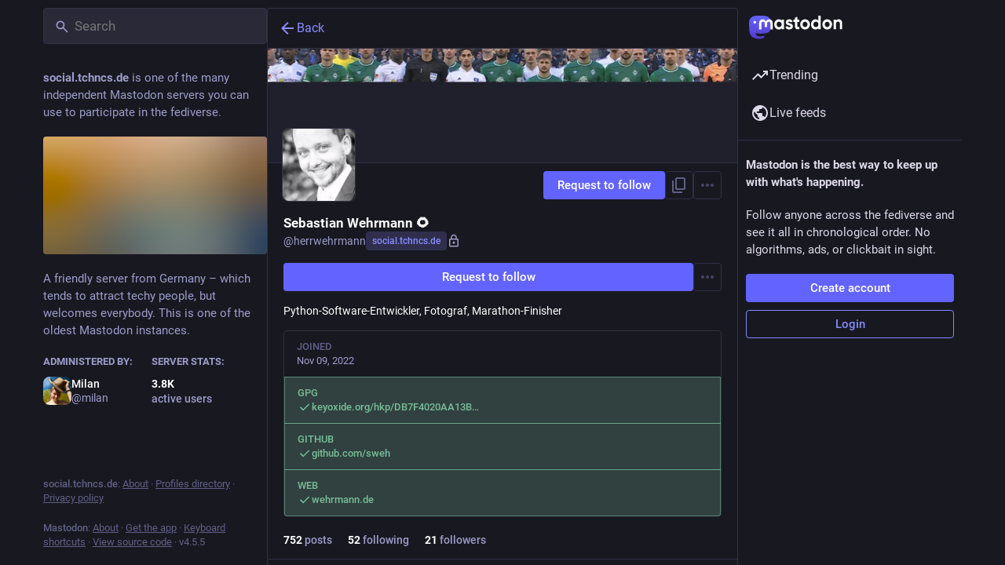

--- FILE ---
content_type: text/javascript
request_url: https://social.tchncs.de/packs/assets/application-Ca7vWT6F.js
body_size: 21659
content:
const __vite__mapDeps=(i,m=__vite__mapDeps,d=(m.f||(m.f=["/packs/emoji-index-HmW_R7ZQ.js","/packs/client-By3tlFYA.js","/packs/index-TEHZzOO_.js","/packs/useSelectableClick-elDIWuVM.js","/packs/index-DkCxcZFY.js","/packs/message-CVkQtbZv.js","/packs/relative_timestamp-BOUL06oe.js","/packs/ready-DpOgoWSg.js","/packs/short_number-C9zm8Jg6.js","/packs/numbers-BLyy7tyF.js","/packs/index-DUY7J2K7.js","/packs/skeleton-CwYXpOUk.js","/packs/api-C8Dh2R2O.js","/packs/index-DiPYjm3h.js","/packs/load_locale-Cj6wmDAJ.js","/packs/push_notifications-index-C3ZHAUer.js"])))=>i.map(i=>d[i]);
var _t=Object.defineProperty;var xt=(t,f,e)=>f in t?_t(t,f,{enumerable:!0,configurable:!0,writable:!0,value:e}):t[f]=e;var C=(t,f,e)=>xt(t,typeof f!="symbol"?f+"":f,e);import{g as bt,r as E,v as wt,s as Ct,d as ue,u as Ze,a as J,i as Ye,m as I,b as St,c as jt,o as Z,e as G,t as Et,l as je,f as Tt,h as Ee,j as Lt}from"../index-TEHZzOO_.js";import{i as ve,a as Xe,l as kt}from"../load_locale-Cj6wmDAJ.js";import{j as r,_ as Y,c as Mt}from"../client-By3tlFYA.js";import{u as ye,a as R,g as Nt,f as Ot,A as le,D as et,L as At,O as tt,I as Rt,S as Pt,r as It,b as Ft,V as $t,c as Te,d as Dt,e as Le,h as rt,i as Gt,j as _e,k as nt,l as Ht,m as Bt,n as qt,o as Ut,p as zt,q as Vt,w as Wt,s as Qt,t as Kt,v as Jt,x as Zt,y as Yt,z as Xt,B as er,C as tr,E as rr,F as nr,G as or,H as sr,J as ir,K as ar,M as cr,N as ur,P as F,Q as lr,R as dr,T as hr,U as pr,W as mr,X as fr,Y as gr,Z as vr}from"../useSelectableClick-elDIWuVM.js";import{H as ot}from"../Helmet-BG0DmkIY.js";import{c as yr}from"../streaming-DhoxvPbE.js";import{M as N}from"../message-CVkQtbZv.js";import{c as st}from"../index-DkCxcZFY.js";import{I as _r}from"../onboarding-Cwnu80Od.js";import{B as it,A as xr,L as br,M as wr}from"../modal_container-DjrBv2Mp.js";import{D as at,L as de,B as ct,F as ut,a as lt,H as he,C as Cr,P as ke,N as dt,b as ht,c as pt,d as Sr,G as jr,K as Er,A as Tr,e as Lr,T as kr,f as X,g as Mr,h as Me,i as Nr,j as Or,k as Ar,l as Rr,O as Pr,m as Ir,E as Fr,S as $r,n as ee,o as Dr,p as Gr,q as Hr,r as Br,s as Ne,R as Oe,t as Ae,Q as qr,u as Ur,v as zr,w as Vr,x as Wr,M as Qr,y as Kr}from"../status_quoted-WgPATM5a.js";import{L as xe,S as pe,u as be,P as te,a as Jr,R as we,w as Zr,b as A}from"../short_number-C9zm8Jg6.js";import{u as Yr,A as Xr,a as en}from"../familiar_followers-Bi5p2MOu.js";import{A as tn}from"../avatar_group-DgqlUJ8x.js";import{F as rn,a as nn}from"../counters-O2iLRFgv.js";import{F as on}from"../follow_button-DLxvw6zM.js";import{u as re}from"../useTimeout-BP4Egvtt.js";import{F as sn}from"../media_modal-DVFEwYFO.js";import{B as K}from"../bundle_column_error-BKyb6mVr.js";import{N as an}from"../navigation_bar-CjDj81Ee.js";import{s as cn}from"../scroll-BygYx8ga.js";import{C as un,u as ln,a as dn}from"../column_header-C3_4fQjl.js";import{C as hn}from"../column-KuFpKGtG.js";import{A as pn}from"../index-Cerpjpkj.js";import{S as mn}from"../server_hero_image-DTxmDgPT.js";import{S as $}from"../skeleton-CwYXpOUk.js";import{S as fn}from"../search-DqPp7RT-.js";import{C as gn}from"../compose_form_container-DrDBsnjO.js";import{L as vn}from"../link_footer-DV5Raeuc.js";import{C as yn}from"../index-DfOqXx3f.js";import{I as _n}from"../intl_provider-aPEZ2UsR.js";import{S as xn}from"../scroll_context-BRsvfk3J.js";import{r as bn}from"../ready-DpOgoWSg.js";import{l as wn}from"../relative_timestamp-BOUL06oe.js";import"../index-DUY7J2K7.js";import"../api-C8Dh2R2O.js";import"../index-DiPYjm3h.js";import"../index-KVzWlu2R.js";import"../react-textarea-autosize.browser.esm-CJKL8aJv.js";import"../use-isomorphic-layout-effect.browser.esm-Du49dnA5.js";import"../embedded_status-Ck51ZyKC.js";import"../embedded_status_content-DmoTrBo1.js";import"../gif-I94gEBO4.js";import"../unfold_more-Dg1Ay52N.js";import"../dropdown_selector-DqGzkQOG.js";import"../info-onfAZF3m.js";import"../numbers-BLyy7tyF.js";import"../index-DCS1Z0fT.js";import"../chevron_left-tY77j9LU.js";import"../use-gesture-react.esm-DRqc-06E.js";import"../add-CxOAEcXl.js";import"../home-fill-Coz6pq9r.js";import"../settings-DdL_27J2.js";import"../notifications-CCdCsaDU.js";import"../notifications-CQHZPMn8.js";import"../hashtags-CRafzBM6.js";import"../icon_with_badge-BITJreKR.js";import"../verified_badge-fWB3BaJg.js";import"../check_box-D96FrWHT.js";import"../done-Bx77AbGW.js";import"../emoji_picker_dropdown_container-BgqrLF2H.js";import"../fuzzysort-Dw0vBoYW.js";import"../edit-D0aVSJLs.js";import"../bookmarks-fill-BJZqYgcx.js";import"../person_add-fill-D_R35QfA.js";import"../person_add-D-MnufZZ.js";import"../trending_up-B8osPcfX.js";import"../tag-BoJoWhSB.js";import"../list_alt-DxJSZxN2.js";import"../lists-DWC2ffM6.js";import"../hashtag-T8rSpi30.js";import"../index-C_3HmjFF.js";var O=typeof performance<"u"&&performance,Re=O&&O.now?function(){return O.now()}:function(){return Date.now()};function H(t){if(!t)throw new Error("name must be non-empty")}function Cn(t,f){for(var e=0,n=t.length,p;e<n;)p=e+n>>>1,t[p].startTime<f.startTime?e=p+1:n=p;t.splice(e,0,f)}var me,fe;if(O&&O.mark&&O.measure&&O.getEntriesByName&&O.getEntriesByType&&O.clearMarks&&O.clearMeasures)me=function(t){H(t),O.mark("start "+t)},fe=function(t){H(t),O.mark("end "+t);var f=O.measure(t,"start "+t,"end "+t);if(f)return f;var e=O.getEntriesByName(t);return e[e.length-1]};else{var Pe={},Sn=[];me=function(t){H(t);var f=Re();Pe["$"+t]=f},fe=function(t){H(t);var f=Re(),e=Pe["$"+t];if(!e)throw new Error("no known mark: "+t);var n={startTime:e,name:t,duration:f-e,entryType:"measure"};return Cn(Sn,n),n}}function jn(t){ve()&&me(t)}function En(t){ve()&&fe(t)}var U={exports:{}},z={exports:{}},V={exports:{}},Tn=V.exports,Ie;function Ce(){return Ie||(Ie=1,function(t,f){(function(e,n){t.exports=n()})(Tn,function(){function e(i){return!isNaN(parseFloat(i))&&isFinite(i)}function n(i){return i.charAt(0).toUpperCase()+i.substring(1)}function p(i){return function(){return this[i]}}var c=["isConstructor","isEval","isNative","isToplevel"],v=["columnNumber","lineNumber"],y=["fileName","functionName","source"],m=["args"],g=["evalOrigin"],o=c.concat(v,y,m,g);function u(i){if(i)for(var _=0;_<o.length;_++)i[o[_]]!==void 0&&this["set"+n(o[_])](i[o[_]])}u.prototype={getArgs:function(){return this.args},setArgs:function(i){if(Object.prototype.toString.call(i)!=="[object Array]")throw new TypeError("Args must be an Array");this.args=i},getEvalOrigin:function(){return this.evalOrigin},setEvalOrigin:function(i){if(i instanceof u)this.evalOrigin=i;else if(i instanceof Object)this.evalOrigin=new u(i);else throw new TypeError("Eval Origin must be an Object or StackFrame")},toString:function(){var i=this.getFileName()||"",_=this.getLineNumber()||"",b=this.getColumnNumber()||"",a=this.getFunctionName()||"";return this.getIsEval()?i?"[eval] ("+i+":"+_+":"+b+")":"[eval]:"+_+":"+b:a?a+" ("+i+":"+_+":"+b+")":i+":"+_+":"+b}},u.fromString=function(_){var b=_.indexOf("("),a=_.lastIndexOf(")"),h=_.substring(0,b),w=_.substring(b+1,a).split(","),x=_.substring(a+1);if(x.indexOf("@")===0)var T=/@(.+?)(?::(\d+))?(?::(\d+))?$/.exec(x,""),k=T[1],L=T[2],M=T[3];return new u({functionName:h,args:w||void 0,fileName:k,lineNumber:L||void 0,columnNumber:M||void 0})};for(var s=0;s<c.length;s++)u.prototype["get"+n(c[s])]=p(c[s]),u.prototype["set"+n(c[s])]=function(i){return function(_){this[i]=!!_}}(c[s]);for(var l=0;l<v.length;l++)u.prototype["get"+n(v[l])]=p(v[l]),u.prototype["set"+n(v[l])]=function(i){return function(_){if(!e(_))throw new TypeError(i+" must be a Number");this[i]=Number(_)}}(v[l]);for(var d=0;d<y.length;d++)u.prototype["get"+n(y[d])]=p(y[d]),u.prototype["set"+n(y[d])]=function(i){return function(_){this[i]=String(_)}}(y[d]);return u})}(V)),V.exports}var Ln=z.exports,Fe;function kn(){return Fe||(Fe=1,function(t,f){(function(e,n){t.exports=n(Ce())})(Ln,function(n){var p=/(^|@)\S+:\d+/,c=/^\s*at .*(\S+:\d+|\(native\))/m,v=/^(eval@)?(\[native code])?$/;return{parse:function(m){if(typeof m.stacktrace<"u"||typeof m["opera#sourceloc"]<"u")return this.parseOpera(m);if(m.stack&&m.stack.match(c))return this.parseV8OrIE(m);if(m.stack)return this.parseFFOrSafari(m);throw new Error("Cannot parse given Error object")},extractLocation:function(m){if(m.indexOf(":")===-1)return[m];var g=/(.+?)(?::(\d+))?(?::(\d+))?$/,o=g.exec(m.replace(/[()]/g,""));return[o[1],o[2]||void 0,o[3]||void 0]},parseV8OrIE:function(m){var g=m.stack.split("\n").filter(function(o){return!!o.match(c)},this);return g.map(function(o){o.indexOf("(eval ")>-1&&(o=o.replace(/eval code/g,"eval").replace(/(\(eval at [^()]*)|(,.*$)/g,""));var u=o.replace(/^\s+/,"").replace(/\(eval code/g,"(").replace(/^.*?\s+/,""),s=u.match(/ (\(.+\)$)/);u=s?u.replace(s[0],""):u;var l=this.extractLocation(s?s[1]:u),d=s&&u||void 0,i=["eval","<anonymous>"].indexOf(l[0])>-1?void 0:l[0];return new n({functionName:d,fileName:i,lineNumber:l[1],columnNumber:l[2],source:o})},this)},parseFFOrSafari:function(m){var g=m.stack.split("\n").filter(function(o){return!o.match(v)},this);return g.map(function(o){if(o.indexOf(" > eval")>-1&&(o=o.replace(/ line (\d+)(?: > eval line \d+)* > eval:\d+:\d+/g,":$1")),o.indexOf("@")===-1&&o.indexOf(":")===-1)return new n({functionName:o});var u=/((.*".+"[^@]*)?[^@]*)(?:@)/,s=o.match(u),l=s&&s[1]?s[1]:void 0,d=this.extractLocation(o.replace(u,""));return new n({functionName:l,fileName:d[0],lineNumber:d[1],columnNumber:d[2],source:o})},this)},parseOpera:function(m){return!m.stacktrace||m.message.indexOf("\n")>-1&&m.message.split("\n").length>m.stacktrace.split("\n").length?this.parseOpera9(m):m.stack?this.parseOpera11(m):this.parseOpera10(m)},parseOpera9:function(m){for(var g=/Line (\d+).*script (?:in )?(\S+)/i,o=m.message.split("\n"),u=[],s=2,l=o.length;s<l;s+=2){var d=g.exec(o[s]);d&&u.push(new n({fileName:d[2],lineNumber:d[1],source:o[s]}))}return u},parseOpera10:function(m){for(var g=/Line (\d+).*script (?:in )?(\S+)(?:: In function (\S+))?$/i,o=m.stacktrace.split("\n"),u=[],s=0,l=o.length;s<l;s+=2){var d=g.exec(o[s]);d&&u.push(new n({functionName:d[3]||void 0,fileName:d[2],lineNumber:d[1],source:o[s]}))}return u},parseOpera11:function(m){var g=m.stack.split("\n").filter(function(o){return!!o.match(p)&&!o.match(/^Error created at/)},this);return g.map(function(o){var u=o.split("@"),s=this.extractLocation(u.pop()),l=u.shift()||"",d=l.replace(/<anonymous function(: (\w+))?>/,"$2").replace(/\([^)]*\)/g,"")||void 0,i;l.match(/\(([^)]*)\)/)&&(i=l.replace(/^[^(]+\(([^)]*)\)$/,"$1"));var _=i===void 0||i==="[arguments not available]"?void 0:i.split(",");return new n({functionName:d,args:_,fileName:s[0],lineNumber:s[1],columnNumber:s[2],source:o})},this)}}})}(z)),z.exports}var W={exports:{}},Mn=W.exports,$e;function Nn(){return $e||($e=1,function(t,f){(function(e,n){t.exports=n(Ce())})(Mn,function(e){return{backtrace:function(p){var c=[],v=10;typeof p=="object"&&typeof p.maxStackSize=="number"&&(v=p.maxStackSize);for(var y=arguments.callee;y&&c.length<v&&y.arguments;){for(var m=new Array(y.arguments.length),g=0;g<m.length;++g)m[g]=y.arguments[g];/function(?:\s+([\w$]+))+\s*\(/.test(y.toString())?c.push(new e({functionName:RegExp.$1||void 0,args:m})):c.push(new e({args:m}));try{y=y.caller}catch(o){break}}return c}}})}(W)),W.exports}var Q={exports:{}},D={},ne={},De;function mt(){return De||(De=1,function(t){function f(a,h,w){if(h in a)return a[h];if(arguments.length===3)return w;throw new Error('"'+h+'" is a required argument.')}t.getArg=f;var e=/^(?:([\w+\-.]+):)?\/\/(?:(\w+:\w+)@)?([\w.]*)(?::(\d+))?(\S*)$/,n=/^data:.+\,.+$/;function p(a){var h=a.match(e);return h?{scheme:h[1],auth:h[2],host:h[3],port:h[4],path:h[5]}:null}t.urlParse=p;function c(a){var h="";return a.scheme&&(h+=a.scheme+":"),h+="//",a.auth&&(h+=a.auth+"@"),a.host&&(h+=a.host),a.port&&(h+=":"+a.port),a.path&&(h+=a.path),h}t.urlGenerate=c;function v(a){var h=a,w=p(a);if(w){if(!w.path)return a;h=w.path}for(var x=t.isAbsolute(h),T=h.split(/\/+/),k,L=0,M=T.length-1;M>=0;M--)k=T[M],k==="."?T.splice(M,1):k===".."?L++:L>0&&(k===""?(T.splice(M+1,L),L=0):(T.splice(M,2),L--));return h=T.join("/"),h===""&&(h=x?"/":"."),w?(w.path=h,c(w)):h}t.normalize=v;function y(a,h){a===""&&(a="."),h===""&&(h=".");var w=p(h),x=p(a);if(x&&(a=x.path||"/"),w&&!w.scheme)return x&&(w.scheme=x.scheme),c(w);if(w||h.match(n))return h;if(x&&!x.host&&!x.path)return x.host=h,c(x);var T=h.charAt(0)==="/"?h:v(a.replace(/\/+$/,"")+"/"+h);return x?(x.path=T,c(x)):T}t.join=y,t.isAbsolute=function(a){return a.charAt(0)==="/"||!!a.match(e)};function m(a,h){a===""&&(a="."),a=a.replace(/\/$/,"");for(var w=0;h.indexOf(a+"/")!==0;){var x=a.lastIndexOf("/");if(x<0||(a=a.slice(0,x),a.match(/^([^\/]+:\/)?\/*$/)))return h;++w}return Array(w+1).join("../")+h.substr(a.length+1)}t.relative=m;var g=function(){var a=Object.create(null);return!("__proto__"in a)}();function o(a){return a}function u(a){return l(a)?"$"+a:a}t.toSetString=g?o:u;function s(a){return l(a)?a.slice(1):a}t.fromSetString=g?o:s;function l(a){if(!a)return!1;var h=a.length;if(h<9||a.charCodeAt(h-1)!==95||a.charCodeAt(h-2)!==95||a.charCodeAt(h-3)!==111||a.charCodeAt(h-4)!==116||a.charCodeAt(h-5)!==111||a.charCodeAt(h-6)!==114||a.charCodeAt(h-7)!==112||a.charCodeAt(h-8)!==95||a.charCodeAt(h-9)!==95)return!1;for(var w=h-10;w>=0;w--)if(a.charCodeAt(w)!==36)return!1;return!0}function d(a,h,w){var x=a.source-h.source;return x!==0||(x=a.originalLine-h.originalLine,x!==0)||(x=a.originalColumn-h.originalColumn,x!==0||w)||(x=a.generatedColumn-h.generatedColumn,x!==0)||(x=a.generatedLine-h.generatedLine,x!==0)?x:a.name-h.name}t.compareByOriginalPositions=d;function i(a,h,w){var x=a.generatedLine-h.generatedLine;return x!==0||(x=a.generatedColumn-h.generatedColumn,x!==0||w)||(x=a.source-h.source,x!==0)||(x=a.originalLine-h.originalLine,x!==0)||(x=a.originalColumn-h.originalColumn,x!==0)?x:a.name-h.name}t.compareByGeneratedPositionsDeflated=i;function _(a,h){return a===h?0:a>h?1:-1}function b(a,h){var w=a.generatedLine-h.generatedLine;return w!==0||(w=a.generatedColumn-h.generatedColumn,w!==0)||(w=_(a.source,h.source),w!==0)||(w=a.originalLine-h.originalLine,w!==0)||(w=a.originalColumn-h.originalColumn,w!==0)?w:_(a.name,h.name)}t.compareByGeneratedPositionsInflated=b}(ne)),ne}var oe={},Ge;function On(){return Ge||(Ge=1,function(t){t.GREATEST_LOWER_BOUND=1,t.LEAST_UPPER_BOUND=2;function f(e,n,p,c,v,y){var m=Math.floor((n-e)/2)+e,g=v(p,c[m],!0);return g===0?m:g>0?n-m>1?f(m,n,p,c,v,y):y==t.LEAST_UPPER_BOUND?n<c.length?n:-1:m:m-e>1?f(e,m,p,c,v,y):y==t.LEAST_UPPER_BOUND?m:e<0?-1:e}t.search=function(n,p,c,v){if(p.length===0)return-1;var y=f(-1,p.length,n,p,c,v||t.GREATEST_LOWER_BOUND);if(y<0)return-1;for(;y-1>=0&&c(p[y],p[y-1],!0)===0;)--y;return y}}(oe)),oe}var se={},He;function An(){if(He)return se;He=1;var t=mt(),f=Object.prototype.hasOwnProperty;function e(){this._array=[],this._set=Object.create(null)}return e.fromArray=function(p,c){for(var v=new e,y=0,m=p.length;y<m;y++)v.add(p[y],c);return v},e.prototype.size=function(){return Object.getOwnPropertyNames(this._set).length},e.prototype.add=function(p,c){var v=t.toSetString(p),y=f.call(this._set,v),m=this._array.length;(!y||c)&&this._array.push(p),y||(this._set[v]=m)},e.prototype.has=function(p){var c=t.toSetString(p);return f.call(this._set,c)},e.prototype.indexOf=function(p){var c=t.toSetString(p);if(f.call(this._set,c))return this._set[c];throw new Error('"'+p+'" is not in the set.')},e.prototype.at=function(p){if(p>=0&&p<this._array.length)return this._array[p];throw new Error("No element indexed by "+p)},e.prototype.toArray=function(){return this._array.slice()},se.ArraySet=e,se}var B={},q={},Be;function Rn(){if(Be)return q;Be=1;var t="ABCDEFGHIJKLMNOPQRSTUVWXYZabcdefghijklmnopqrstuvwxyz0123456789+/".split("");return q.encode=function(f){if(0<=f&&f<t.length)return t[f];throw new TypeError("Must be between 0 and 63: "+f)},q.decode=function(f){var e=65,n=90,p=97,c=122,v=48,y=57,m=43,g=47,o=26,u=52;return e<=f&&f<=n?f-e:p<=f&&f<=c?f-p+o:v<=f&&f<=y?f-v+u:f==m?62:f==g?63:-1},q}var qe;function Pn(){if(qe)return B;qe=1;var t=Rn(),f=5,e=1<<f,n=e-1,p=e;function c(y){return y<0?(-y<<1)+1:(y<<1)+0}function v(y){var m=(y&1)===1,g=y>>1;return m?-g:g}return B.encode=function(m){var g="",o,u=c(m);do o=u&n,u>>>=f,u>0&&(o|=p),g+=t.encode(o);while(u>0);return g},B.decode=function(m,g,o){var u=m.length,s=0,l=0,d,i;do{if(g>=u)throw new Error("Expected more digits in base 64 VLQ value.");if(i=t.decode(m.charCodeAt(g++)),i===-1)throw new Error("Invalid base64 digit: "+m.charAt(g-1));d=!!(i&p),i&=n,s=s+(i<<l),l+=f}while(d);o.value=v(s),o.rest=g},B}var ie={},Ue;function In(){if(Ue)return ie;Ue=1;function t(n,p,c){var v=n[p];n[p]=n[c],n[c]=v}function f(n,p){return Math.round(n+Math.random()*(p-n))}function e(n,p,c,v){if(c<v){var y=f(c,v),m=c-1;t(n,y,v);for(var g=n[v],o=c;o<v;o++)p(n[o],g)<=0&&(m+=1,t(n,m,o));t(n,m+1,o);var u=m+1;e(n,p,c,u-1),e(n,p,u+1,v)}}return ie.quickSort=function(n,p){e(n,p,0,n.length-1)},ie}var ze;function Fn(){if(ze)return D;ze=1;var t=mt(),f=On(),e=An().ArraySet,n=Pn(),p=In().quickSort;function c(g){var o=g;return typeof g=="string"&&(o=JSON.parse(g.replace(/^\)\]\}'/,""))),o.sections!=null?new m(o):new v(o)}c.fromSourceMap=function(g){return v.fromSourceMap(g)},c.prototype._version=3,c.prototype.__generatedMappings=null,Object.defineProperty(c.prototype,"_generatedMappings",{get:function(){return this.__generatedMappings||this._parseMappings(this._mappings,this.sourceRoot),this.__generatedMappings}}),c.prototype.__originalMappings=null,Object.defineProperty(c.prototype,"_originalMappings",{get:function(){return this.__originalMappings||this._parseMappings(this._mappings,this.sourceRoot),this.__originalMappings}}),c.prototype._charIsMappingSeparator=function(o,u){var s=o.charAt(u);return s===";"||s===","},c.prototype._parseMappings=function(o,u){throw new Error("Subclasses must implement _parseMappings")},c.GENERATED_ORDER=1,c.ORIGINAL_ORDER=2,c.GREATEST_LOWER_BOUND=1,c.LEAST_UPPER_BOUND=2,c.prototype.eachMapping=function(o,u,s){var l=u||null,d=s||c.GENERATED_ORDER,i;switch(d){case c.GENERATED_ORDER:i=this._generatedMappings;break;case c.ORIGINAL_ORDER:i=this._originalMappings;break;default:throw new Error("Unknown order of iteration.")}var _=this.sourceRoot;i.map(function(b){var a=b.source===null?null:this._sources.at(b.source);return a!=null&&_!=null&&(a=t.join(_,a)),{source:a,generatedLine:b.generatedLine,generatedColumn:b.generatedColumn,originalLine:b.originalLine,originalColumn:b.originalColumn,name:b.name===null?null:this._names.at(b.name)}},this).forEach(o,l)},c.prototype.allGeneratedPositionsFor=function(o){var u=t.getArg(o,"line"),s={source:t.getArg(o,"source"),originalLine:u,originalColumn:t.getArg(o,"column",0)};if(this.sourceRoot!=null&&(s.source=t.relative(this.sourceRoot,s.source)),!this._sources.has(s.source))return[];s.source=this._sources.indexOf(s.source);var l=[],d=this._findMapping(s,this._originalMappings,"originalLine","originalColumn",t.compareByOriginalPositions,f.LEAST_UPPER_BOUND);if(d>=0){var i=this._originalMappings[d];if(o.column===void 0)for(var _=i.originalLine;i&&i.originalLine===_;)l.push({line:t.getArg(i,"generatedLine",null),column:t.getArg(i,"generatedColumn",null),lastColumn:t.getArg(i,"lastGeneratedColumn",null)}),i=this._originalMappings[++d];else for(var b=i.originalColumn;i&&i.originalLine===u&&i.originalColumn==b;)l.push({line:t.getArg(i,"generatedLine",null),column:t.getArg(i,"generatedColumn",null),lastColumn:t.getArg(i,"lastGeneratedColumn",null)}),i=this._originalMappings[++d]}return l},D.SourceMapConsumer=c;function v(g){var o=g;typeof g=="string"&&(o=JSON.parse(g.replace(/^\)\]\}'/,"")));var u=t.getArg(o,"version"),s=t.getArg(o,"sources"),l=t.getArg(o,"names",[]),d=t.getArg(o,"sourceRoot",null),i=t.getArg(o,"sourcesContent",null),_=t.getArg(o,"mappings"),b=t.getArg(o,"file",null);if(u!=this._version)throw new Error("Unsupported version: "+u);s=s.map(String).map(t.normalize).map(function(a){return d&&t.isAbsolute(d)&&t.isAbsolute(a)?t.relative(d,a):a}),this._names=e.fromArray(l.map(String),!0),this._sources=e.fromArray(s,!0),this.sourceRoot=d,this.sourcesContent=i,this._mappings=_,this.file=b}v.prototype=Object.create(c.prototype),v.prototype.consumer=c,v.fromSourceMap=function(o){var u=Object.create(v.prototype),s=u._names=e.fromArray(o._names.toArray(),!0),l=u._sources=e.fromArray(o._sources.toArray(),!0);u.sourceRoot=o._sourceRoot,u.sourcesContent=o._generateSourcesContent(u._sources.toArray(),u.sourceRoot),u.file=o._file;for(var d=o._mappings.toArray().slice(),i=u.__generatedMappings=[],_=u.__originalMappings=[],b=0,a=d.length;b<a;b++){var h=d[b],w=new y;w.generatedLine=h.generatedLine,w.generatedColumn=h.generatedColumn,h.source&&(w.source=l.indexOf(h.source),w.originalLine=h.originalLine,w.originalColumn=h.originalColumn,h.name&&(w.name=s.indexOf(h.name)),_.push(w)),i.push(w)}return p(u.__originalMappings,t.compareByOriginalPositions),u},v.prototype._version=3,Object.defineProperty(v.prototype,"sources",{get:function(){return this._sources.toArray().map(function(g){return this.sourceRoot!=null?t.join(this.sourceRoot,g):g},this)}});function y(){this.generatedLine=0,this.generatedColumn=0,this.source=null,this.originalLine=null,this.originalColumn=null,this.name=null}v.prototype._parseMappings=function(o,u){for(var s=1,l=0,d=0,i=0,_=0,b=0,a=o.length,h=0,w={},x={},T=[],k=[],L,M,j,P,Se;h<a;)if(o.charAt(h)===";")s++,h++,l=0;else if(o.charAt(h)===",")h++;else{for(L=new y,L.generatedLine=s,P=h;P<a&&!this._charIsMappingSeparator(o,P);P++);if(M=o.slice(h,P),j=w[M],j)h+=M.length;else{for(j=[];h<P;)n.decode(o,h,x),Se=x.value,h=x.rest,j.push(Se);if(j.length===2)throw new Error("Found a source, but no line and column");if(j.length===3)throw new Error("Found a source and line, but no column");w[M]=j}L.generatedColumn=l+j[0],l=L.generatedColumn,j.length>1&&(L.source=_+j[1],_+=j[1],L.originalLine=d+j[2],d=L.originalLine,L.originalLine+=1,L.originalColumn=i+j[3],i=L.originalColumn,j.length>4&&(L.name=b+j[4],b+=j[4])),k.push(L),typeof L.originalLine=="number"&&T.push(L)}p(k,t.compareByGeneratedPositionsDeflated),this.__generatedMappings=k,p(T,t.compareByOriginalPositions),this.__originalMappings=T},v.prototype._findMapping=function(o,u,s,l,d,i){if(o[s]<=0)throw new TypeError("Line must be greater than or equal to 1, got "+o[s]);if(o[l]<0)throw new TypeError("Column must be greater than or equal to 0, got "+o[l]);return f.search(o,u,d,i)},v.prototype.computeColumnSpans=function(){for(var o=0;o<this._generatedMappings.length;++o){var u=this._generatedMappings[o];if(o+1<this._generatedMappings.length){var s=this._generatedMappings[o+1];if(u.generatedLine===s.generatedLine){u.lastGeneratedColumn=s.generatedColumn-1;continue}}u.lastGeneratedColumn=1/0}},v.prototype.originalPositionFor=function(o){var u={generatedLine:t.getArg(o,"line"),generatedColumn:t.getArg(o,"column")},s=this._findMapping(u,this._generatedMappings,"generatedLine","generatedColumn",t.compareByGeneratedPositionsDeflated,t.getArg(o,"bias",c.GREATEST_LOWER_BOUND));if(s>=0){var l=this._generatedMappings[s];if(l.generatedLine===u.generatedLine){var d=t.getArg(l,"source",null);d!==null&&(d=this._sources.at(d),this.sourceRoot!=null&&(d=t.join(this.sourceRoot,d)));var i=t.getArg(l,"name",null);return i!==null&&(i=this._names.at(i)),{source:d,line:t.getArg(l,"originalLine",null),column:t.getArg(l,"originalColumn",null),name:i}}}return{source:null,line:null,column:null,name:null}},v.prototype.hasContentsOfAllSources=function(){return this.sourcesContent?this.sourcesContent.length>=this._sources.size()&&!this.sourcesContent.some(function(o){return o==null}):!1},v.prototype.sourceContentFor=function(o,u){if(!this.sourcesContent)return null;if(this.sourceRoot!=null&&(o=t.relative(this.sourceRoot,o)),this._sources.has(o))return this.sourcesContent[this._sources.indexOf(o)];var s;if(this.sourceRoot!=null&&(s=t.urlParse(this.sourceRoot))){var l=o.replace(/^file:\/\//,"");if(s.scheme=="file"&&this._sources.has(l))return this.sourcesContent[this._sources.indexOf(l)];if((!s.path||s.path=="/")&&this._sources.has("/"+o))return this.sourcesContent[this._sources.indexOf("/"+o)]}if(u)return null;throw new Error('"'+o+'" is not in the SourceMap.')},v.prototype.generatedPositionFor=function(o){var u=t.getArg(o,"source");if(this.sourceRoot!=null&&(u=t.relative(this.sourceRoot,u)),!this._sources.has(u))return{line:null,column:null,lastColumn:null};u=this._sources.indexOf(u);var s={source:u,originalLine:t.getArg(o,"line"),originalColumn:t.getArg(o,"column")},l=this._findMapping(s,this._originalMappings,"originalLine","originalColumn",t.compareByOriginalPositions,t.getArg(o,"bias",c.GREATEST_LOWER_BOUND));if(l>=0){var d=this._originalMappings[l];if(d.source===s.source)return{line:t.getArg(d,"generatedLine",null),column:t.getArg(d,"generatedColumn",null),lastColumn:t.getArg(d,"lastGeneratedColumn",null)}}return{line:null,column:null,lastColumn:null}},D.BasicSourceMapConsumer=v;function m(g){var o=g;typeof g=="string"&&(o=JSON.parse(g.replace(/^\)\]\}'/,"")));var u=t.getArg(o,"version"),s=t.getArg(o,"sections");if(u!=this._version)throw new Error("Unsupported version: "+u);this._sources=new e,this._names=new e;var l={line:-1,column:0};this._sections=s.map(function(d){if(d.url)throw new Error("Support for url field in sections not implemented.");var i=t.getArg(d,"offset"),_=t.getArg(i,"line"),b=t.getArg(i,"column");if(_<l.line||_===l.line&&b<l.column)throw new Error("Section offsets must be ordered and non-overlapping.");return l=i,{generatedOffset:{generatedLine:_+1,generatedColumn:b+1},consumer:new c(t.getArg(d,"map"))}})}return m.prototype=Object.create(c.prototype),m.prototype.constructor=c,m.prototype._version=3,Object.defineProperty(m.prototype,"sources",{get:function(){for(var g=[],o=0;o<this._sections.length;o++)for(var u=0;u<this._sections[o].consumer.sources.length;u++)g.push(this._sections[o].consumer.sources[u]);return g}}),m.prototype.originalPositionFor=function(o){var u={generatedLine:t.getArg(o,"line"),generatedColumn:t.getArg(o,"column")},s=f.search(u,this._sections,function(d,i){var _=d.generatedLine-i.generatedOffset.generatedLine;return _||d.generatedColumn-i.generatedOffset.generatedColumn}),l=this._sections[s];return l?l.consumer.originalPositionFor({line:u.generatedLine-(l.generatedOffset.generatedLine-1),column:u.generatedColumn-(l.generatedOffset.generatedLine===u.generatedLine?l.generatedOffset.generatedColumn-1:0),bias:o.bias}):{source:null,line:null,column:null,name:null}},m.prototype.hasContentsOfAllSources=function(){return this._sections.every(function(o){return o.consumer.hasContentsOfAllSources()})},m.prototype.sourceContentFor=function(o,u){for(var s=0;s<this._sections.length;s++){var l=this._sections[s],d=l.consumer.sourceContentFor(o,!0);if(d)return d}if(u)return null;throw new Error('"'+o+'" is not in the SourceMap.')},m.prototype.generatedPositionFor=function(o){for(var u=0;u<this._sections.length;u++){var s=this._sections[u];if(s.consumer.sources.indexOf(t.getArg(o,"source"))!==-1){var l=s.consumer.generatedPositionFor(o);if(l){var d={line:l.line+(s.generatedOffset.generatedLine-1),column:l.column+(s.generatedOffset.generatedLine===l.line?s.generatedOffset.generatedColumn-1:0)};return d}}}return{line:null,column:null}},m.prototype._parseMappings=function(o,u){this.__generatedMappings=[],this.__originalMappings=[];for(var s=0;s<this._sections.length;s++)for(var l=this._sections[s],d=l.consumer._generatedMappings,i=0;i<d.length;i++){var _=d[i],b=l.consumer._sources.at(_.source);l.consumer.sourceRoot!==null&&(b=t.join(l.consumer.sourceRoot,b)),this._sources.add(b),b=this._sources.indexOf(b);var a=l.consumer._names.at(_.name);this._names.add(a),a=this._names.indexOf(a);var h={source:b,generatedLine:_.generatedLine+(l.generatedOffset.generatedLine-1),generatedColumn:_.generatedColumn+(l.generatedOffset.generatedLine===_.generatedLine?l.generatedOffset.generatedColumn-1:0),originalLine:_.originalLine,originalColumn:_.originalColumn,name:a};this.__generatedMappings.push(h),typeof h.originalLine=="number"&&this.__originalMappings.push(h)}p(this.__generatedMappings,t.compareByGeneratedPositionsDeflated),p(this.__originalMappings,t.compareByOriginalPositions)},D.IndexedSourceMapConsumer=m,D}var $n=Q.exports,Ve;function Dn(){return Ve||(Ve=1,function(t,f){(function(e,n){t.exports=n(Fn(),Ce())})($n,function(e,n){function p(s){return new Promise(function(l,d){var i=new XMLHttpRequest;i.open("get",s),i.onerror=d,i.onreadystatechange=function(){i.readyState===4&&(i.status>=200&&i.status<300||s.substr(0,7)==="file://"&&i.responseText?l(i.responseText):d(new Error("HTTP status: "+i.status+" retrieving "+s)))},i.send()})}function c(s){if(typeof window<"u"&&window.atob)return window.atob(s);throw new Error("You must supply a polyfill for window.atob in this environment")}function v(s){if(typeof JSON<"u"&&JSON.parse)return JSON.parse(s);throw new Error("You must supply a polyfill for JSON.parse in this environment")}function y(s,l){for(var d=[/['"]?([$_A-Za-z][$_A-Za-z0-9]*)['"]?\s*[:=]\s*function\b/,/function\s+([^('"`]*?)\s*\(([^)]*)\)/,/['"]?([$_A-Za-z][$_A-Za-z0-9]*)['"]?\s*[:=]\s*(?:eval|new Function)\b/,/\b(?!(?:if|for|switch|while|with|catch)\b)(?:(?:static)\s+)?(\S+)\s*\(.*?\)\s*\{/,/['"]?([$_A-Za-z][$_A-Za-z0-9]*)['"]?\s*[:=]\s*\(.*?\)\s*=>/],i=s.split("\n"),_="",b=Math.min(l,20),a=0;a<b;++a){var h=i[l-a-1],w=h.indexOf("//");if(w>=0&&(h=h.substr(0,w)),h){_=h+_;for(var x=d.length,T=0;T<x;T++){var k=d[T].exec(_);if(k&&k[1])return k[1]}}}}function m(){if(typeof Object.defineProperty!="function"||typeof Object.create!="function")throw new Error("Unable to consume source maps in older browsers")}function g(s){if(typeof s!="object")throw new TypeError("Given StackFrame is not an object");if(typeof s.fileName!="string")throw new TypeError("Given file name is not a String");if(typeof s.lineNumber!="number"||s.lineNumber%1!==0||s.lineNumber<1)throw new TypeError("Given line number must be a positive integer");if(typeof s.columnNumber!="number"||s.columnNumber%1!==0||s.columnNumber<0)throw new TypeError("Given column number must be a non-negative integer");return!0}function o(s){for(var l=/\/\/[#@] ?sourceMappingURL=([^\s'"]+)\s*$/mg,d,i;i=l.exec(s);)d=i[1];if(d)return d;throw new Error("sourceMappingURL not found")}function u(s,l,d){return new Promise(function(i,_){var b=l.originalPositionFor({line:s.lineNumber,column:s.columnNumber});if(b.source){var a=l.sourceContentFor(b.source);a&&(d[b.source]=a),i(new n({functionName:b.name||s.functionName,args:s.args,fileName:b.source,lineNumber:b.line,columnNumber:b.column}))}else _(new Error("Could not get original source for given stackframe and source map"))})}return function s(l){if(!(this instanceof s))return new s(l);l=l||{},this.sourceCache=l.sourceCache||{},this.sourceMapConsumerCache=l.sourceMapConsumerCache||{},this.ajax=l.ajax||p,this._atob=l.atob||c,this._get=function(i){return new Promise((function(_,b){var a=i.substr(0,5)==="data:";if(this.sourceCache[i])_(this.sourceCache[i]);else if(l.offline&&!a)b(new Error("Cannot make network requests in offline mode"));else if(a){var h=/^data:application\/json;([\w=:"-]+;)*base64,/,w=i.match(h);if(w){var x=w[0].length,T=i.substr(x),k=this._atob(T);this.sourceCache[i]=k,_(k)}else b(new Error("The encoding of the inline sourcemap is not supported"))}else{var L=this.ajax(i,{method:"get"});this.sourceCache[i]=L,L.then(_,b)}}).bind(this))},this._getSourceMapConsumer=function(i,_){return new Promise((function(b){if(this.sourceMapConsumerCache[i])b(this.sourceMapConsumerCache[i]);else{var a=new Promise((function(h,w){return this._get(i).then(function(x){typeof x=="string"&&(x=v(x.replace(/^\)\]\}'/,""))),typeof x.sourceRoot>"u"&&(x.sourceRoot=_),h(new e.SourceMapConsumer(x))}).catch(w)}).bind(this));this.sourceMapConsumerCache[i]=a,b(a)}}).bind(this))},this.pinpoint=function(i){return new Promise((function(_,b){this.getMappedLocation(i).then((function(a){function h(){_(a)}this.findFunctionName(a).then(_,h).catch(h)}).bind(this),b)}).bind(this))},this.findFunctionName=function(i){return new Promise((function(_,b){g(i),this._get(i.fileName).then(function(h){var w=i.lineNumber,x=i.columnNumber,T=y(h,w);_(T?new n({functionName:T,args:i.args,fileName:i.fileName,lineNumber:w,columnNumber:x}):i)},b).catch(b)}).bind(this))},this.getMappedLocation=function(i){return new Promise((function(_,b){m(),g(i);var a=this.sourceCache,h=i.fileName;this._get(h).then((function(w){var x=o(w),T=x.substr(0,5)==="data:",k=h.substring(0,h.lastIndexOf("/")+1);return x[0]!=="/"&&!T&&!/^https?:\/\/|^\/\//i.test(x)&&(x=k+x),this._getSourceMapConsumer(x,k).then(function(L){return u(i,L,a).then(_).catch(function(){_(i)})})}).bind(this),b).catch(b)}).bind(this))}}})}(Q)),Q.exports}var Gn=U.exports,We;function Hn(){return We||(We=1,function(t,f){(function(e,n){t.exports=n(kn(),Nn(),Dn())})(Gn,function(n,p,c){var v={filter:function(u){return(u.functionName||"").indexOf("StackTrace$$")===-1&&(u.functionName||"").indexOf("ErrorStackParser$$")===-1&&(u.functionName||"").indexOf("StackTraceGPS$$")===-1&&(u.functionName||"").indexOf("StackGenerator$$")===-1},sourceCache:{}},y=function(){try{throw new Error}catch(s){return s}};function m(u,s){var l={};return[u,s].forEach(function(d){for(var i in d)Object.prototype.hasOwnProperty.call(d,i)&&(l[i]=d[i]);return l}),l}function g(u){return u.stack||u["opera#sourceloc"]}function o(u,s){return typeof s=="function"?u.filter(s):u}return{get:function(s){var l=y();return g(l)?this.fromError(l,s):this.generateArtificially(s)},getSync:function(s){s=m(v,s);var l=y(),d=g(l)?n.parse(l):p.backtrace(s);return o(d,s.filter)},fromError:function(s,l){l=m(v,l);var d=new c(l);return new Promise((function(i){var _=o(n.parse(s),l.filter);i(Promise.all(_.map(function(b){return new Promise(function(a){function h(){a(b)}d.pinpoint(b).then(a,h).catch(h)})})))}).bind(this))},generateArtificially:function(s){s=m(v,s);var l=p.backtrace(s);return typeof s.filter=="function"&&(l=l.filter(s.filter)),Promise.resolve(l)},instrument:function(s,l,d,i){if(typeof s!="function")throw new Error("Cannot instrument non-function object");if(typeof s.__stacktraceOriginalFn=="function")return s;var _=(function(){try{return this.get().then(l,d).catch(d),s.apply(i||this,arguments)}catch(a){throw g(a)&&this.fromError(a).then(l,d).catch(d),a}}).bind(this);return _.__stacktraceOriginalFn=s,_},deinstrument:function(s){if(typeof s!="function")throw new Error("Cannot de-instrument non-function object");return typeof s.__stacktraceOriginalFn=="function"?s.__stacktraceOriginalFn:s},report:function(s,l,d,i){return new Promise(function(_,b){var a=new XMLHttpRequest;if(a.onerror=b,a.onreadystatechange=function(){a.readyState===4&&(a.status>=200&&a.status<400?_(a.responseText):b(new Error("POST to "+l+" failed with status: "+a.status)))},a.open("post",l),a.setRequestHeader("Content-Type","application/json"),i&&typeof i.headers=="object"){var h=i.headers;for(var w in h)Object.prototype.hasOwnProperty.call(h,w)&&a.setRequestHeader(w,h[w])}var x={stack:s};d!=null&&(x.message=d),a.send(JSON.stringify(x))})}}})}(U)),U.exports}var Bn=Hn();const ft=bt(Bn);class qn extends E.PureComponent{constructor(){super(...arguments);C(this,"state",{hasError:!1,errorMessage:void 0,stackTrace:void 0,mappedStackTrace:void 0,componentStack:void 0});C(this,"handleCopyStackTrace",()=>{const{errorMessage:e,stackTrace:n,mappedStackTrace:p}=this.state,c=document.createElement("textarea");let v=[e,n];p&&v.push(p),c.textContent=v.join("\n\n\n"),c.style.position="fixed",document.body.appendChild(c);try{c.select(),document.execCommand("copy")}catch(y){}finally{document.body.removeChild(c)}this.setState({copied:!0}),setTimeout(()=>this.setState({copied:!1}),700)})}componentDidCatch(e,n){this.setState({hasError:!0,errorMessage:e.toString(),stackTrace:e.stack,componentStack:n&&n.componentStack,mappedStackTrace:void 0}),ft.fromError(e).then(p=>{this.setState({mappedStackTrace:p.map(c=>c.toString()).join("\n")})}).catch(()=>{this.setState({mappedStackTrace:void 0})})}render(){const{hasError:e,copied:n,errorMessage:p}=this.state;if(!e)return this.props.children;const c=p&&p.includes("NotFoundError");return r.jsxs("div",{className:"error-boundary",children:[r.jsxs("div",{children:[r.jsx("p",{className:"error-boundary__error",children:c?r.jsx(N,{id:"error.unexpected_crash.explanation_addons",defaultMessage:"This page could not be displayed correctly. This error is likely caused by a browser add-on or automatic translation tools."}):r.jsx(N,{id:"error.unexpected_crash.explanation",defaultMessage:"Due to a bug in our code or a browser compatibility issue, this page could not be displayed correctly."})}),r.jsx("p",{children:c?r.jsx(N,{id:"error.unexpected_crash.next_steps_addons",defaultMessage:"Try disabling them and refreshing the page. If that does not help, you may still be able to use Mastodon through a different browser or native app."}):r.jsx(N,{id:"error.unexpected_crash.next_steps",defaultMessage:"Try refreshing the page. If that does not help, you may still be able to use Mastodon through a different browser or native app."})}),r.jsxs("p",{className:"error-boundary__footer",children:["Mastodon v",wt," · ",r.jsx("a",{href:Ct,rel:"noopener",target:"_blank",children:r.jsx(N,{id:"errors.unexpected_crash.report_issue",defaultMessage:"Report issue"})})," · ",r.jsx("button",{onClick:this.handleCopyStackTrace,className:n?"copied":"",children:r.jsx(N,{id:"errors.unexpected_crash.copy_stacktrace",defaultMessage:"Copy stacktrace to clipboard"})})]})]}),r.jsx(ot,{children:r.jsx("meta",{name:"robots",content:"noindex"})})]})}}const gt=E.forwardRef(({accountId:t},f)=>{const e=ye(),n=R(d=>t?d.accounts.get(t):void 0),p=n==null?void 0:n.suspended,c=R(d=>t?Nt(d,t):void 0),v=!!(p||c),y=R(d=>d.relationships.getIn([t,"note"]));E.useEffect(()=>{t&&!n&&e(Ot(t))},[e,t,n]);const{familiarFollowers:m}=Yr({accountId:t}),g=R(d=>t?d.relationships.get(t):void 0),o=(g==null?void 0:g.followed_by)&&g.following,u=g==null?void 0:g.followed_by,s=!!g,l=m.length>0&&s&&!o&&!u;return r.jsx("div",{ref:f,id:"hover-card",role:"tooltip",className:st("hover-card dropdown-animation",{"hover-card--loading":!n}),children:n?r.jsxs(r.Fragment,{children:[r.jsxs(xe,{to:"/@".concat(n.acct),className:"hover-card__name",children:[r.jsx(le,{account:v?void 0:n,size:46}),r.jsx(et,{account:n,localDomain:ue})]}),v?r.jsx("div",{className:"hover-card__limited-account-note",children:p?r.jsx(N,{id:"empty_column.account_suspended",defaultMessage:"Account suspended"}):r.jsx(N,{id:"limited_account_hint.title",defaultMessage:"This profile has been hidden by the moderators of {domain}.",values:{domain:ue}})}):r.jsxs(r.Fragment,{children:[r.jsxs("div",{className:"hover-card__text-row",children:[r.jsx(Xr,{accountId:n.id,className:"hover-card__bio"}),r.jsx("div",{className:"account-fields",children:r.jsx(en,{fields:n.fields.take(2),emojis:n.emojis})}),y&&y.length>0&&r.jsxs("dl",{className:"hover-card__note",children:[r.jsx("dt",{className:"hover-card__note-label",children:r.jsx(N,{id:"account.account_note_header",defaultMessage:"Personal note"})}),r.jsx("dd",{children:y})]})]}),r.jsxs("div",{className:"hover-card__numbers",children:[r.jsx(pe,{value:n.followers_count,renderer:rn}),l&&r.jsxs(r.Fragment,{children:["·",r.jsxs("div",{className:"hover-card__familiar-followers",children:[r.jsx(pe,{value:m.length,renderer:nn}),r.jsx(tn,{compact:!0,children:m.slice(0,3).map(d=>r.jsx(le,{account:d,size:22},d.id))})]})]}),(o||u)&&r.jsxs(r.Fragment,{children:["·",o?r.jsx(N,{id:"account.mutual",defaultMessage:"You follow each other"}):r.jsx(N,{id:"account.follows_you",defaultMessage:"Follows you"})]})]}),r.jsx(on,{accountId:t})]})]}):r.jsx(At,{})})});gt.displayName="HoverCardAccount";const Un=[-12,4],Qe=750,zn=150,Vn={strategy:"fixed"},Wn=t=>t.matches("[data-hover-card-account]"),Qn=()=>{const[t,f]=E.useState(!1),[e,n]=E.useState(),[p,c]=E.useState(null),v=E.useRef(null),[y,m]=re(),[g,o,u]=re(),[s]=re(),l=be(),d=E.useCallback(()=>{o(),m(),f(!1),c(null)},[o,m,f,c]);return E.useEffect(()=>{d()},[d,l]),E.useEffect(()=>{let i=!1,_=null,b=null;const a=M=>{var j;M.setAttribute("aria-describedby","hover-card"),f(!0),c(M),n((j=M.getAttribute("data-hover-card-account"))!=null?j:void 0)},h=()=>{_==null||_.removeAttribute("aria-describedby"),_=null,f(!1),c(null),n(void 0)},w=M=>{const{target:j}=M;if(!(j instanceof HTMLElement)){h();return}!i&&Wn(j)&&(m(),_==null||_.removeAttribute("aria-describedby"),_=j,b=j.getAttribute("title"),j.removeAttribute("title"),g(()=>{a(j)},Qe)),!i&&(j===_||j===v.current)&&m()},x=M=>{const{target:j}=M;_&&(b&&j instanceof HTMLElement&&j===_&&j.setAttribute("title",b),(j===_||j===v.current)&&(o(),y(()=>{h()},zn)))},T=()=>{i=!1},k=()=>{i=!0,o(),s(T,100)},L=()=>{u(Qe)};return document.body.addEventListener("mouseenter",w,{passive:!0,capture:!0}),document.body.addEventListener("mousemove",L,{passive:!0,capture:!1}),document.body.addEventListener("mouseleave",x,{passive:!0,capture:!0}),document.addEventListener("scroll",k,{passive:!0,capture:!0}),()=>{document.body.removeEventListener("mouseenter",w),document.body.removeEventListener("mousemove",L),document.body.removeEventListener("mouseleave",x),document.removeEventListener("scroll",k)}},[g,y,s,o,m,u,f,n,c]),r.jsx(tt,{rootClose:!0,onHide:d,show:t,target:p,placement:"bottom-start",flip:!0,offset:Un,popperConfig:Vn,children:({props:i})=>r.jsx("div",{...i,className:"hover-card-controller",children:r.jsx(gt,{accountId:e,ref:v})})})},Kn=J({close:{id:"lightbox.close",defaultMessage:"Close"}}),Jn=({accountId:t,statusId:f,onClose:e})=>{const n=R(c=>c.accounts.get(t)),p=Ze();return n?r.jsxs("div",{className:"picture-in-picture__header",children:[r.jsxs(xe,{to:"/@".concat(n.get("acct"),"/").concat(f),className:"picture-in-picture__header__account",children:[r.jsx(le,{account:n,size:36}),r.jsx(et,{account:n})]}),r.jsx(Rt,{icon:"times",iconComponent:Pt,onClick:e,title:p.formatMessage(Kn.close)})]}):null},Zn=()=>{const t=ye(),f=E.useCallback(()=>{t(It())},[t]),e=R(i=>i.picture_in_picture);if(e.type===null)return null;const{type:n,src:p,currentTime:c,accountId:v,statusId:y,volume:m,muted:g,poster:o,backgroundColor:u,foregroundColor:s,accentColor:l}=e;if(!p)return null;let d;switch(n){case"video":d=r.jsx($t,{src:p,startTime:c,startVolume:m,startMuted:g,startPlaying:!0,alwaysVisible:!0});break;case"audio":d=r.jsx(Ft,{src:p,startTime:c,startVolume:m,startMuted:g,startPlaying:!0,poster:o,backgroundColor:u,foregroundColor:s,accentColor:l})}return r.jsxs("div",{className:"picture-in-picture",children:[r.jsx(Jn,{accountId:v,statusId:y,onClose:f}),d,r.jsx(sn,{statusId:y,onClose:f})]})},Yn=({active:t,onClose:f})=>{const e=E.useCallback(c=>{t&&c.key==="Escape"&&(c.preventDefault(),c.stopPropagation(),f())},[t,f]);E.useEffect(()=>(window.addEventListener("keyup",e,!1),()=>{window.removeEventListener("keyup",e)}),[e]);const n=Te({from:{opacity:0},to:{opacity:1},reverse:!t}),p=Te({from:{transform:"scale(0.95)"},to:{transform:"scale(1)"},reverse:!t,config:Dt.wobbly});return r.jsx(Le.div,{className:"upload-area",style:{...n,visibility:t?"visible":"hidden"},children:r.jsxs("div",{className:"upload-area__drop",children:[r.jsx(Le.div,{className:"upload-area__background",style:p}),r.jsx("div",{className:"upload-area__content",children:r.jsx(N,{id:"upload_area.title",defaultMessage:"Drag & drop to upload"})})]})})},ae=J({browseHashtag:{id:"hashtag.browse",defaultMessage:"Browse posts in #{hashtag}"},browseHashtagFromAccount:{id:"hashtag.browse_from_account",defaultMessage:"Browse posts from @{name} in #{hashtag}"},muteHashtag:{id:"hashtag.mute",defaultMessage:"Mute #{hashtag}"}}),Xn=[5,5],eo={strategy:"fixed"},to=t=>t?t.matches("[data-menu-hashtag]"):!1,ro=()=>{const t=Ze(),{signedIn:f}=rt(),[e,n]=E.useState(!1),[{accountId:p,hashtag:c},v]=E.useState({}),y=E.useRef(null),m=be(),g=R(s=>p?s.accounts.get(p):void 0);E.useEffect(()=>{n(!1),y.current=null},[n,m]),E.useEffect(()=>{const s=l=>{const d=l.target.closest("a");if(l.button!==0||l.ctrlKey||l.metaKey||!to(d))return;const i=d.text.replace(/^#/,""),_=d.getAttribute("data-menu-hashtag");!i||!_||(l.preventDefault(),l.stopPropagation(),y.current=d,n(!0),v({hashtag:i,accountId:_}))};return document.addEventListener("click",s,{capture:!0}),()=>{document.removeEventListener("click",s)}},[v,n]);const o=E.useCallback(()=>{n(!1),y.current=null},[n]),u=E.useMemo(()=>{const s=[{text:t.formatMessage(ae.browseHashtag,{hashtag:c}),to:"/tags/".concat(c)},{text:t.formatMessage(ae.browseHashtagFromAccount,{hashtag:c,name:g==null?void 0:g.username}),to:"/@".concat(g==null?void 0:g.acct,"/tagged/").concat(c)}];return f&&s.push(null,{text:t.formatMessage(ae.muteHashtag,{hashtag:c}),href:"/filters",dangerous:!0}),s},[t,c,g,f]);return e?r.jsx(tt,{show:e,offset:Xn,placement:"bottom",flip:!0,target:y,popperConfig:eo,children:({props:s,arrowProps:l,placement:d})=>r.jsx("div",{...s,children:r.jsxs("div",{className:"dropdown-animation dropdown-menu ".concat(d),children:[r.jsx("div",{className:"dropdown-menu__arrow ".concat(d),...l}),r.jsx(Gt,{items:u,onClose:o,openedViaKeyboard:!1})]})})}):null},vt=t=>r.jsxs(hn,{children:[r.jsx(un,{...t}),r.jsx("div",{className:"scrollable"})]}),no=()=>{const t=R(f=>f.meta.get("layout"));return{singleColumn:t==="single-column"||t==="mobile",layout:t}},oo=J({aboutActiveUsers:{id:"server_banner.about_active_users",defaultMessage:"People using this server during the last 30 days (Monthly Active Users)"}}),so=t=>({server:t.getIn(["server","server"])});class io extends E.PureComponent{componentDidMount(){const{dispatch:f}=this.props;f(nt())}render(){const{server:f,intl:e}=this.props,n=f.get("isLoading");return r.jsxs("div",{className:"server-banner",children:[r.jsx("div",{className:"server-banner__introduction",children:r.jsx(N,{id:"server_banner.is_one_of_many",defaultMessage:"{domain} is one of the many independent Mastodon servers you can use to participate in the fediverse.",values:{domain:r.jsx("strong",{children:ue}),mastodon:r.jsx("a",{href:"https://joinmastodon.org",target:"_blank",rel:"noopener",children:"Mastodon"})}})}),r.jsx(xe,{to:"/about",children:r.jsx(mn,{blurhash:f.getIn(["thumbnail","blurhash"]),src:f.getIn(["thumbnail","url"]),className:"server-banner__hero"})}),r.jsx("div",{className:"server-banner__description",children:n?r.jsxs(r.Fragment,{children:[r.jsx($,{width:"100%"}),r.jsx("br",{}),r.jsx($,{width:"100%"}),r.jsx("br",{}),r.jsx($,{width:"70%"})]}):f.get("description")}),r.jsxs("div",{className:"server-banner__meta",children:[r.jsxs("div",{className:"server-banner__meta__column",children:[r.jsx("h4",{children:r.jsx(N,{id:"server_banner.administered_by",defaultMessage:"Administered by:"})}),r.jsx(pn,{id:f.getIn(["contact","account","id"]),size:36,minimal:!0})]}),r.jsxs("div",{className:"server-banner__meta__column",children:[r.jsx("h4",{children:r.jsx(N,{id:"server_banner.server_stats",defaultMessage:"Server stats:"})}),n?r.jsxs(r.Fragment,{children:[r.jsx("strong",{className:"server-banner__number",children:r.jsx($,{width:"10ch"})}),r.jsx("br",{}),r.jsx("span",{className:"server-banner__number-label",children:r.jsx($,{width:"5ch"})})]}):r.jsxs(r.Fragment,{children:[r.jsx("strong",{className:"server-banner__number",children:r.jsx(pe,{value:f.getIn(["usage","users","active_month"])})}),r.jsx("br",{}),r.jsx("span",{className:"server-banner__number-label",title:e.formatMessage(oo.aboutActiveUsers),children:r.jsx(N,{id:"server_banner.active_users",defaultMessage:"active users"})})]})]})]})]})}}const ao=_e(so)(Ye(io)),co=()=>{const t=ye(),f=E.useCallback(()=>{t(Ht(!0))},[t]),{signedIn:e}=rt(),n=R(c=>{const v=c.compose.get("mounted");return typeof v=="number"?v>1:!1});E.useEffect(()=>(t(Bt()),()=>{t(qt())}),[t]);const{singleColumn:p}=no();return r.jsxs("div",{className:"compose-panel",onFocus:f,children:[r.jsx(fn,{singleColumn:p}),!e&&r.jsxs(r.Fragment,{children:[r.jsx(ao,{}),r.jsx("div",{className:"flex-spacer"})]}),e&&!n&&r.jsx(gn,{singleColumn:!0}),e&&n&&r.jsx("div",{className:"compose-form"}),r.jsx(vn,{multiColumn:!p})]})},uo=()=>{const t=Ut(),f=R(e=>e.compose.get("should_redirect_to_compose_page"));return E.useLayoutEffect(()=>{f&&t.push("/publish")},[t,f]),null},lo=()=>r.jsx("div",{className:"drawer",children:r.jsx("div",{className:"drawer__pager",children:r.jsx("div",{className:"drawer__inner"})})}),ho={COMPOSE:pt,HOME:ht,NOTIFICATIONS:dt,PUBLIC:ke,REMOTE:ke,COMMUNITY:Cr,HASHTAG:he,DIRECT:lt,FAVOURITES:ut,BOOKMARKS:ct,LIST:de,DIRECTORY:at},po=()=>{const{setTabsBarElement:t}=ln(),f=E.useCallback(e=>{e&&t(e)},[t]);return r.jsx("div",{id:"tabs-bar__portal",ref:f})};class yt extends zt{constructor(){super(...arguments);C(this,"mediaQuery","matchMedia"in window&&window.matchMedia("(max-width: 1174px)"));C(this,"state",{renderComposePanel:!(this.mediaQuery&&this.mediaQuery.matches)});C(this,"handleLayoutChange",e=>{this.setState({renderComposePanel:!e.matches})});C(this,"setRef",e=>{this.node=e});C(this,"renderLoading",e=>()=>e==="COMPOSE"?r.jsx(lo,{}):r.jsx(vt,{multiColumn:!0}));C(this,"renderError",e=>r.jsx(K,{multiColumn:!0,errorType:"network",...e}))}componentDidMount(){this.mediaQuery&&(this.mediaQuery.addEventListener?this.mediaQuery.addEventListener("change",this.handleLayoutChange):this.mediaQuery.addListener(this.handleLayoutChange),this.setState({renderComposePanel:!this.mediaQuery.matches})),this.isRtlLayout=document.getElementsByTagName("body")[0].classList.contains("rtl")}componentWillUnmount(){this.mediaQuery&&(this.mediaQuery.removeEventListener?this.mediaQuery.removeEventListener("change",this.handleLayoutChange):this.mediaQuery.removeListener(this.handleLayoutChange))}handleChildrenContentChange(){if(!this.props.singleColumn){const e=this.isRtlLayout?-1:1;cn(this.node,(this.node.scrollWidth-window.innerWidth)*e)}}render(){const{columns:e,children:n,singleColumn:p,isModalOpen:c}=this.props,{renderComposePanel:v}=this.state;return p?r.jsxs("div",{className:"columns-area__panels",children:[r.jsx("div",{className:"columns-area__panels__pane columns-area__panels__pane--compositional",children:r.jsxs("div",{className:"columns-area__panels__pane__inner",children:[v&&r.jsx(co,{}),r.jsx(uo,{})]})}),r.jsxs("div",{className:"columns-area__panels__main",children:[r.jsx("div",{className:"tabs-bar__wrapper",children:r.jsx(po,{})}),r.jsx("div",{className:"columns-area columns-area--mobile",children:n})]}),r.jsx(yn,{})]}):r.jsxs("div",{className:"columns-area ".concat(c?"unscrollable":""),ref:this.setRef,children:[e.map(y=>{const m=y.get("params",null)===null?null:y.get("params").toJS(),g=m&&m.other?m.other:{};return r.jsx(it,{fetchComponent:ho[y.get("id")],loading:this.renderLoading(y.get("id")),error:this.renderError,children:o=>r.jsx(o,{columnId:y.get("uuid"),params:m,multiColumn:!0,...g})},y.get("uuid"))}),E.Children.map(n,y=>E.cloneElement(y,{multiColumn:!0}))]})}}C(yt,"propTypes",{columns:Vt.list.isRequired,isModalOpen:te.bool.isRequired,singleColumn:te.bool,children:te.node});const mo=t=>({columns:t.getIn(["settings","columns"]),isModalOpen:!!t.get("modal").modalType}),fo=_e(mo,null,null,{forwardRef:!0})(yt);function ce({index:t=1,focusItem:f="first"}={}){var y;const n=!!document.querySelector("body.layout-multiple-columns")?1:0,p=document.querySelector(".column:nth-child(".concat(t+n,")"));if(!p)return;const c=p.querySelector(".scrollable");if(!c)return;let v=null;if(f==="first-visible"){const m=Array.from(c.querySelectorAll(".focusable:not(.status__quote .focusable)")),g=window.innerHeight||document.documentElement.clientHeight;v=(y=m.find(o=>{const{top:u}=o.getBoundingClientRect();return u>=0&&u<g}))!=null?y:null}else v=c.querySelector(".focusable");v&&(c.scrollTop>v.offsetTop&&v.scrollIntoView(!0),v.focus())}function Ke(){var n;const t=(n=document.activeElement)==null?void 0:n.closest(".item-list > *");if(!t)return-1;const{parentElement:f}=t;return f?Array.from(f.children).indexOf(t):-1}function ge(t,f,e=62){const n=document.activeElement,p=n==null?void 0:n.closest(".item-list"),c=p==null?void 0:p.querySelector(".item-list > :nth-child(".concat(t+1+f,")"));if(!c)return;if(c.matches(":empty")){ge(t+f,f);return}let v=c.querySelector(".focusable");if(!v&&c.matches(".load-more")&&(v=c),v){const y=v.getBoundingClientRect();y.top>=e&&y.bottom<=window.innerHeight||v.scrollIntoView({block:f===1?"start":"center"}),v.focus()}}const go=({multiColumn:t,children:f})=>{const e=be(),n=t&&e.pathname.startsWith("/deck")?{...e,pathname:e.pathname.slice(5)}:e;return r.jsx(Jr,{location:n,children:E.Children.map(f,p=>p?E.cloneElement(p,{multiColumn:t}):null)})};class S extends E.Component{constructor(){super(...arguments);C(this,"state",{hasError:!1,stacktrace:""});C(this,"renderComponent",({match:e})=>{const{component:n,content:p,multiColumn:c,componentParams:v}=this.props,{hasError:y,stacktrace:m}=this.state;return y?r.jsx(K,{stacktrace:m,multiColumn:c,errorType:"error"}):r.jsx(it,{fetchComponent:n,loading:this.renderLoading,error:this.renderError,children:g=>r.jsx(g,{params:e.params,multiColumn:c,...v,children:p})})});C(this,"renderLoading",()=>{const{multiColumn:e}=this.props;return r.jsx(vt,{multiColumn:e})});C(this,"renderError",e=>r.jsx(K,{...e,errorType:"network"}))}static getDerivedStateFromError(){return{hasError:!0}}componentDidCatch(e){ft.fromError(e).then(n=>{this.setState({stacktrace:e.toString()+"\n"+n.map(p=>p.toString()).join("\n")})}).catch(n=>{console.error(n)})}render(){const{component:e,content:n,...p}=this.props;return r.jsx(we,{...p,render:this.renderComponent})}}C(S,"defaultProps",{componentParams:{}});const vo=J({beforeUnload:{id:"ui.beforeunload",defaultMessage:"Your draft will be lost if you leave Mastodon."}}),yo=t=>({layout:t.getIn(["meta","layout"]),isComposing:t.getIn(["compose","is_composing"]),hasComposingContents:t.getIn(["compose","text"]).trim().length!==0||t.getIn(["compose","media_attachments"]).size>0||t.getIn(["compose","poll"])!==null||t.getIn(["compose","quoted_status_id"])!==null,canUploadMore:!t.getIn(["compose","media_attachments"]).some(f=>["audio","video"].includes(f.get("type")))&&t.getIn(["compose","media_attachments"]).size<t.getIn(["server","server","configuration","statuses","max_media_attachments"]),firstLaunch:t.getIn(["settings","introductionVersion"],0)<_r,newAccount:!t.getIn(["accounts",I,"note"])&&!t.getIn(["accounts",I,"bot"])&&t.getIn(["accounts",I,"following_count"],0)===0&&t.getIn(["accounts",I,"statuses_count"],0)===0,username:t.getIn(["accounts",I,"username"])});class _o extends E.PureComponent{constructor(){super(...arguments);C(this,"setRef",e=>{e&&(this.node=e)})}UNSAFE_componentWillMount(){document.body.classList.toggle("layout-single-column",this.props.singleColumn),document.body.classList.toggle("layout-multiple-columns",!this.props.singleColumn)}componentDidUpdate(e){[this.props.location.pathname,"/"].includes(e.location.pathname)||this.node.handleChildrenContentChange(),e.singleColumn!==this.props.singleColumn&&(document.body.classList.toggle("layout-single-column",this.props.singleColumn),document.body.classList.toggle("layout-multiple-columns",!this.props.singleColumn))}render(){var m;const{children:e,singleColumn:n,forceOnboarding:p}=this.props,{signedIn:c}=this.props.identity,v=this.props.location.pathname;let y;return c?p?y=r.jsx(A,{from:"/",to:"/start",exact:!0}):n?y=r.jsx(A,{from:"/",to:"/home",exact:!0}):y=r.jsx(A,{from:"/",to:"/deck/getting-started",exact:!0}):jt&&Z&&((m=G)!=null&&m.accounts[Z])?y=r.jsx(A,{from:"/",to:"/@".concat(G.accounts[Z].username),exact:!0}):Et&&je==="trends"?y=r.jsx(A,{from:"/",to:"/explore",exact:!0}):Tt==="public"&&je==="local_feed"?y=r.jsx(A,{from:"/",to:"/public/local",exact:!0}):y=r.jsx(A,{from:"/",to:"/about",exact:!0}),r.jsx(dn,{multiColumn:!n,children:r.jsx(fo,{ref:this.setRef,singleColumn:n,children:r.jsxs(go,{children:[y,n?r.jsx(A,{from:"/deck",to:"/home",exact:!0}):null,n&&v.startsWith("/deck/")?r.jsx(A,{from:v,to:{...this.props.location,pathname:v.slice(5)}}):null,!n&&v==="/home"?r.jsx(A,{from:"/home",to:"/deck/getting-started",exact:!0}):null,v==="/getting-started"?r.jsx(A,{from:"/getting-started",to:n?"/home":"/deck/getting-started",exact:!0}):null,r.jsx(S,{path:"/getting-started",component:jr,content:e}),r.jsx(S,{path:"/keyboard-shortcuts",component:Er,content:e}),r.jsx(S,{path:"/about",component:Tr,content:e}),r.jsx(S,{path:"/privacy-policy",component:Lr,content:e}),r.jsx(S,{path:"/terms-of-service/:date?",component:kr,content:e}),r.jsx(S,{path:["/home","/timelines/home"],component:ht,content:e}),r.jsx(A,{from:"/timelines/public",to:"/public",exact:!0}),r.jsx(A,{from:"/timelines/public/local",to:"/public/local",exact:!0}),r.jsx(S,{path:"/public",exact:!0,component:X,componentParams:{feedType:"public"},content:e}),r.jsx(S,{path:"/public/local",exact:!0,component:X,componentParams:{feedType:"community"},content:e}),r.jsx(S,{path:"/public/remote",exact:!0,component:X,componentParams:{feedType:"public:remote"},content:e}),r.jsx(S,{path:["/conversations","/timelines/direct"],component:lt,content:e}),r.jsx(S,{path:"/tags/:id",component:he,content:e}),r.jsx(S,{path:"/links/:url",component:Mr,content:e}),r.jsx(S,{path:"/lists/new",component:Me,content:e}),r.jsx(S,{path:"/lists/:id/edit",component:Me,content:e}),r.jsx(S,{path:"/lists/:id/members",component:Nr,content:e}),r.jsx(S,{path:"/lists/:id",component:de,content:e}),r.jsx(S,{path:"/notifications",component:dt,content:e,exact:!0}),r.jsx(S,{path:"/notifications/requests",component:Or,content:e,exact:!0}),r.jsx(S,{path:"/notifications/requests/:id",component:Ar,content:e,exact:!0}),r.jsx(S,{path:"/favourites",component:ut,content:e}),r.jsx(S,{path:"/bookmarks",component:ct,content:e}),r.jsx(S,{path:"/pinned",component:Rr,content:e}),r.jsx(S,{path:["/start","/start/profile"],exact:!0,component:Pr,content:e}),r.jsx(S,{path:"/start/follows",component:Ir,content:e}),r.jsx(S,{path:"/directory",component:at,content:e}),r.jsx(S,{path:"/explore",component:Fr,content:e}),r.jsx(S,{path:"/search",component:$r,content:e}),r.jsx(S,{path:["/publish","/statuses/new"],component:pt,content:e}),r.jsx(S,{path:["/@:acct","/accounts/:id"],exact:!0,component:ee,content:e}),r.jsx(S,{path:["/@:acct/featured","/accounts/:id/featured"],component:Dr,content:e}),r.jsx(S,{path:"/@:acct/tagged/:tagged?",exact:!0,component:ee,content:e}),r.jsx(S,{path:["/@:acct/with_replies","/accounts/:id/with_replies"],component:ee,content:e,componentParams:{withReplies:!0}}),r.jsx(S,{path:["/accounts/:id/followers","/users/:acct/followers","/@:acct/followers"],component:Gr,content:e}),r.jsx(S,{path:["/accounts/:id/following","/users/:acct/following","/@:acct/following"],component:Hr,content:e}),r.jsx(S,{path:["/@:acct/media","/accounts/:id/media"],component:Br,content:e}),r.jsx(S,{path:"/@:acct/:statusId",exact:!0,component:Ne,content:e}),r.jsx(S,{path:"/@:acct/:statusId/reblogs",component:Oe,content:e}),r.jsx(S,{path:"/@:acct/:statusId/favourites",component:Ae,content:e}),r.jsx(S,{path:"/@:acct/:statusId/quotes",component:qr,content:e}),r.jsx(S,{path:"/timelines/tag/:id",component:he,content:e}),r.jsx(S,{path:"/timelines/list/:id",component:de,content:e}),r.jsx(S,{path:"/statuses/:statusId",exact:!0,component:Ne,content:e}),r.jsx(S,{path:"/statuses/:statusId/reblogs",component:Oe,content:e}),r.jsx(S,{path:"/statuses/:statusId/favourites",component:Ae,content:e}),r.jsx(S,{path:"/follow_requests",component:Ur,content:e}),r.jsx(S,{path:"/blocks",component:zr,content:e}),r.jsx(S,{path:"/domain_blocks",component:Vr,content:e}),r.jsx(S,{path:"/followed_tags",component:Wr,content:e}),r.jsx(S,{path:"/mutes",component:Qr,content:e}),r.jsx(S,{path:"/lists",component:Kr,content:e}),r.jsx(we,{component:K})]})})})}}class xo extends E.PureComponent{constructor(){super(...arguments);C(this,"state",{draggingOver:!1});C(this,"handleBeforeUnload",e=>{const{intl:n,dispatch:p,isComposing:c,hasComposingContents:v}=this.props;p(Qt()),c&&v&&(e.preventDefault(),e.returnValue=n.formatMessage(vo.beforeUnload))});C(this,"handleWindowFocus",()=>{this.props.dispatch(Kt()),this.props.dispatch(Jt({immediate:!0}))});C(this,"handleWindowBlur",()=>{this.props.dispatch(Zt())});C(this,"handleDragEnter",e=>{e.preventDefault(),this.dragTargets||(this.dragTargets=[]),this.dragTargets.indexOf(e.target)===-1&&this.dragTargets.push(e.target),e.dataTransfer&&Array.from(e.dataTransfer.types).includes("Files")&&this.props.canUploadMore&&this.props.identity.signedIn&&this.setState({draggingOver:!0})});C(this,"handleDragOver",e=>{if(this.dataTransferIsText(e.dataTransfer))return!1;e.preventDefault(),e.stopPropagation();try{e.dataTransfer.dropEffect="copy"}catch(n){}return!1});C(this,"handleDrop",e=>{this.dataTransferIsText(e.dataTransfer)||(e.preventDefault(),this.setState({draggingOver:!1}),this.dragTargets=[],e.dataTransfer&&e.dataTransfer.files.length>=1&&this.props.canUploadMore&&this.props.identity.signedIn&&this.props.dispatch(Yt(e.dataTransfer.files)))});C(this,"handleDragLeave",e=>{e.preventDefault(),e.stopPropagation(),this.dragTargets=this.dragTargets.filter(n=>n!==e.target&&this.node.contains(n)),!(this.dragTargets.length>0)&&this.setState({draggingOver:!1})});C(this,"dataTransferIsText",e=>e&&Array.from(e.types).filter(n=>n==="text/plain").length===1);C(this,"closeUploadModal",()=>{this.setState({draggingOver:!1})});C(this,"handleServiceWorkerPostMessage",({data:e})=>{e.type==="navigate"?this.props.history.push(e.path):console.warn("Unknown message type:",e.type)});C(this,"handleLayoutChange",Xt(()=>{this.props.dispatch(er())},500,{trailing:!0}));C(this,"handleResize",()=>{const e=rr();e!==this.props.layout?(this.handleLayoutChange.cancel(),this.props.dispatch(tr({layout:e}))):this.handleLayoutChange()});C(this,"handleDonate",()=>{location.href="https://joinmastodon.org/sponsors#donate"});C(this,"setRef",e=>{this.node=e});C(this,"handleHotkeyNew",e=>{e.preventDefault();const n=this.node.querySelector(".autosuggest-textarea__textarea");n&&n.focus()});C(this,"handleHotkeySearch",e=>{e.preventDefault();const n=this.node.querySelector(".search__input");n&&n.focus()});C(this,"handleHotkeyForceNew",e=>{this.handleHotkeyNew(e),this.props.dispatch(ar())});C(this,"handleHotkeyToggleComposeSpoilers",e=>{e.preventDefault(),this.props.dispatch(cr())});C(this,"handleHotkeyFocusColumn",e=>{ce({index:e.key*1})});C(this,"handleHotkeyLoadMore",()=>{var e;(e=document.querySelector(".load-more"))==null||e.focus()});C(this,"handleMoveUp",()=>{const e=Ke();e===-1?ce({index:1,focusItem:"first-visible"}):ge(e,-1)});C(this,"handleMoveDown",()=>{const e=Ke();e===-1?ce({index:1,focusItem:"first-visible"}):ge(e,1)});C(this,"handleHotkeyBack",e=>{var p,c;e.preventDefault();const{history:n}=this.props;(c=(p=n.location)==null?void 0:p.state)!=null&&c.fromMastodon?n.goBack():n.push("/")});C(this,"handleHotkeyToggleHelp",()=>{this.props.location.pathname==="/keyboard-shortcuts"?this.props.history.goBack():this.props.history.push("/keyboard-shortcuts")});C(this,"handleHotkeyGoToHome",()=>{this.props.history.push("/home")});C(this,"handleHotkeyGoToNotifications",()=>{this.props.history.push("/notifications")});C(this,"handleHotkeyGoToLocal",()=>{this.props.history.push("/public/local")});C(this,"handleHotkeyGoToFederated",()=>{this.props.history.push("/public")});C(this,"handleHotkeyGoToDirect",()=>{this.props.history.push("/conversations")});C(this,"handleHotkeyGoToStart",()=>{this.props.history.push("/getting-started")});C(this,"handleHotkeyGoToFavourites",()=>{this.props.history.push("/favourites")});C(this,"handleHotkeyGoToPinned",()=>{this.props.history.push("/pinned")});C(this,"handleHotkeyGoToProfile",()=>{this.props.history.push("/@".concat(this.props.username))});C(this,"handleHotkeyGoToBlocked",()=>{this.props.history.push("/blocks")});C(this,"handleHotkeyGoToMuted",()=>{this.props.history.push("/mutes")});C(this,"handleHotkeyGoToRequests",()=>{this.props.history.push("/follow_requests")})}componentDidMount(){const{signedIn:e}=this.props.identity;window.addEventListener("focus",this.handleWindowFocus,!1),window.addEventListener("blur",this.handleWindowBlur,!1),window.addEventListener("beforeunload",this.handleBeforeUnload,!1),window.addEventListener("resize",this.handleResize,{passive:!0}),document.addEventListener("dragenter",this.handleDragEnter,!1),document.addEventListener("dragover",this.handleDragOver,!1),document.addEventListener("drop",this.handleDrop,!1),document.addEventListener("dragleave",this.handleDragLeave,!1),document.addEventListener("dragend",this.handleDragEnd,!1),"serviceWorker"in navigator&&navigator.serviceWorker.addEventListener("message",this.handleServiceWorkerPostMessage),e&&(this.props.dispatch(nr()),this.props.dispatch(or()),this.props.dispatch(sr()),this.props.dispatch(ir()),setTimeout(()=>this.props.dispatch(nt()),3e3))}componentWillUnmount(){window.removeEventListener("focus",this.handleWindowFocus),window.removeEventListener("blur",this.handleWindowBlur),window.removeEventListener("beforeunload",this.handleBeforeUnload),window.removeEventListener("resize",this.handleResize),document.removeEventListener("dragenter",this.handleDragEnter),document.removeEventListener("dragover",this.handleDragOver),document.removeEventListener("drop",this.handleDrop),document.removeEventListener("dragleave",this.handleDragLeave),document.removeEventListener("dragend",this.handleDragEnd)}render(){const{draggingOver:e}=this.state,{children:n,isComposing:p,location:c,layout:v,firstLaunch:y,newAccount:m}=this.props,g={help:this.handleHotkeyToggleHelp,new:this.handleHotkeyNew,search:this.handleHotkeySearch,forceNew:this.handleHotkeyForceNew,toggleComposeSpoilers:this.handleHotkeyToggleComposeSpoilers,focusColumn:this.handleHotkeyFocusColumn,focusLoadMore:this.handleHotkeyLoadMore,moveDown:this.handleMoveDown,moveUp:this.handleMoveUp,back:this.handleHotkeyBack,goToHome:this.handleHotkeyGoToHome,goToNotifications:this.handleHotkeyGoToNotifications,goToLocal:this.handleHotkeyGoToLocal,goToFederated:this.handleHotkeyGoToFederated,goToDirect:this.handleHotkeyGoToDirect,goToStart:this.handleHotkeyGoToStart,goToFavourites:this.handleHotkeyGoToFavourites,goToPinned:this.handleHotkeyGoToPinned,goToProfile:this.handleHotkeyGoToProfile,goToBlocked:this.handleHotkeyGoToBlocked,goToMuted:this.handleHotkeyGoToMuted,goToRequests:this.handleHotkeyGoToRequests,cheat:this.handleDonate};return r.jsx(Sr,{global:!0,handlers:g,children:r.jsxs("div",{className:st("ui",{"is-composing":p}),ref:this.setRef,children:[r.jsx(_o,{identity:this.props.identity,location:c,singleColumn:v==="mobile"||v==="single-column",forceOnboarding:y&&m,children:n}),r.jsx(an,{}),v!=="mobile"&&r.jsx(Zn,{}),r.jsx(xr,{}),!St&&r.jsx(Qn,{}),r.jsx(ro,{}),r.jsx(br,{className:"loading-bar"}),r.jsx(wr,{}),r.jsx(Yn,{active:e,onClose:this.closeUploadModal})]})})}}const bo=_e(yo)(Ye(Zr(Wt(xo)))),wo=ur([t=>t.navigation.open,t=>t.modal.get("stack").size>0],(t,f)=>t||f),Co=()=>{const t=R(wo);return E.useLayoutEffect(()=>{document.documentElement.classList.toggle("has-modal",t)},[t]),null},Je=Xe()?Ee:"".concat(Ee," (Dev)"),So=lr(G);F.dispatch(So);G.meta.me&&F.dispatch(dr());class jo extends E.PureComponent{constructor(){super(...arguments);C(this,"identity",hr(G))}componentDidMount(){this.identity.signedIn&&(this.disconnect=F.dispatch(yr()))}componentWillUnmount(){this.disconnect&&(this.disconnect(),this.disconnect=null)}render(){return r.jsx(pr.Provider,{value:this.identity,children:r.jsx(_n,{children:r.jsx(mr,{store:F,children:r.jsxs(qn,{children:[r.jsxs(fr,{children:[r.jsx(xn,{children:r.jsx(we,{path:"/",component:bo})}),r.jsx(Co,{})]}),r.jsx(ot,{defaultTitle:Je,titleTemplate:"%s - ".concat(Je)})]})})})})}}function Eo(){return jn("main()"),bn(async()=>{var p;const t=document.getElementById("mastodon");if(!t)throw new Error("Mount node not found");const f=JSON.parse((p=t.getAttribute("data-props"))!=null?p:"{}");Lt&&gr.assign({skipAnimation:!0});const{initializeEmoji:e}=await Y(async()=>{const{initializeEmoji:c}=await import("../emoji-index-HmW_R7ZQ.js");return{initializeEmoji:c}},__vite__mapDeps([0,1,2,3,4,5,6,7,8,9,10,11,12,13,14]),import.meta.url);if(e(),Mt.createRoot(t).render(r.jsx(jo,{...f})),F.dispatch(vr()),Xe()&&I&&"serviceWorker"in navigator){const{Workbox:c}=await Y(async()=>{const{Workbox:m}=await import("../workbox-window.prod.es5-BcHY9SQU.js");return{Workbox:m}},[],import.meta.url),v=new c(ve()?"/packs-dev/dev-sw.js?dev-sw":"/sw.js",{type:"module",scope:"/"});let y;try{y=await v.register()}catch(m){console.error(m)}if(y&&"Notification"in window&&Notification.permission==="granted"){const m=await Y(()=>import("../push_notifications-index-C3ZHAUer.js"),__vite__mapDeps([15,3,2,1,4,5,6,7,8,9,10,11,12,13,14]),import.meta.url);F.dispatch(m.register())}}En("main()")})}wn().then(kt).then(Eo).catch(t=>{console.error(t)});
//# sourceMappingURL=application-Ca7vWT6F.js.map


--- FILE ---
content_type: text/javascript
request_url: https://social.tchncs.de/packs/streaming-DhoxvPbE.js
body_size: 2711
content:
import{g as $}from"./load_locale-Cj6wmDAJ.js";import"./client-By3tlFYA.js";import{y as _,g as G,D as N}from"./index-TEHZzOO_.js";import{b9 as x,ba as R,bb as W,bc as j,bd as B,be as M,bf as P,bg as J,bh as D,bi as L,bj as A,bk as q,bl as I,bm as F,bn as H,bo as z,G as K,bp as Q,bq as U}from"./useSelectableClick-elDIWuVM.js";var d={},g={},w;function V(){if(w)return g;w=1,Object.defineProperty(g,"__esModule",{value:!0}),g.createBackoff=s;var t={exponential:function(a,l){return Math.floor(Math.random()*Math.pow(2,a)*l)},fibonacci:function(a,l){var e=1;if(a>e)for(var n=1,e=2,r=2;r<a;r++){var c=n+e;n=e,e=c}return Math.floor(Math.random()*e*l)}};function s(o,a){return new i(t[o],a)}function i(o,a){this.func=o,this.attempts=0,this.delay=typeof a.initialDelay<"u"?a.initialDelay:100}return i.prototype.backoff=function(){setTimeout(this.onReady,this.func(++this.attempts,this.delay))},g}const Y={},X=Object.freeze(Object.defineProperty({__proto__:null,default:Y},Symbol.toStringTag,{value:"Module"})),Z=_(X);var C;function ee(){if(C)return d;C=1,Object.defineProperty(d,"__esModule",{value:!0});var t=function(){function l(e,n){for(var r=0;r<n.length;r++){var c=n[r];c.enumerable=c.enumerable||!1,c.configurable=!0,"value"in c&&(c.writable=!0),Object.defineProperty(e,c.key,c)}}return function(e,n,r){return n&&l(e.prototype,n),r&&l(e,r),e}}();function s(l,e){if(!(l instanceof e))throw new TypeError("Cannot call a class as a function")}var i=V().createBackoff,o=typeof WebSocket<"u"?WebSocket:Z,a=function(){function l(e,n){var r=arguments.length>2&&arguments[2]!==void 0?arguments[2]:{};s(this,l),this.url=e,this.protocols=n,this.reconnectEnabled=!0,this.listeners={},this.backoff=i(r.backoff||"exponential",r),this.backoff.onReady=this.onBackoffReady.bind(this),(typeof r.connect>"u"||r.connect)&&this.open()}return t(l,[{key:"open",value:function(){var n=arguments.length>0&&arguments[0]!==void 0?arguments[0]:!1;this.isReconnect=n;var r=this.ws&&this.ws.binaryType;this.ws=new o(this.url,this.protocols),this.ws.onclose=this.onCloseCallback.bind(this),this.ws.onerror=this.onErrorCallback.bind(this),this.ws.onmessage=this.onMessageCallback.bind(this),this.ws.onopen=this.onOpenCallback.bind(this),r&&(this.ws.binaryType=r)}},{key:"onBackoffReady",value:function(n,r){this.open(!0)}},{key:"onCloseCallback",value:function(n){!this.isReconnect&&this.listeners.onclose&&this.listeners.onclose.apply(null,arguments),this.reconnectEnabled&&n.code<3e3&&this.backoff.backoff()}},{key:"onErrorCallback",value:function(){this.listeners.onerror&&this.listeners.onerror.apply(null,arguments)}},{key:"onMessageCallback",value:function(){this.listeners.onmessage&&this.listeners.onmessage.apply(null,arguments)}},{key:"onOpenCallback",value:function(){this.listeners.onopen&&this.listeners.onopen.apply(null,arguments),this.isReconnect&&this.listeners.onreconnect&&this.listeners.onreconnect.apply(null,arguments),this.isReconnect=!1}},{key:"close",value:function(n,r){typeof n>"u"&&(n=1e3),this.reconnectEnabled=!1,this.ws.close(n,r)}},{key:"send",value:function(n){this.ws.send(n)}},{key:"bufferedAmount",get:function(){return this.ws.bufferedAmount}},{key:"readyState",get:function(){return this.ws.readyState}},{key:"binaryType",get:function(){return this.ws.binaryType},set:function(n){this.ws.binaryType=n}},{key:"extensions",get:function(){return this.ws.extensions},set:function(n){this.ws.extensions=n}},{key:"protocol",get:function(){return this.ws.protocol},set:function(n){this.ws.protocol=n}},{key:"onclose",set:function(n){this.listeners.onclose=n},get:function(){return this.listeners.onclose}},{key:"onerror",set:function(n){this.listeners.onerror=n},get:function(){return this.listeners.onerror}},{key:"onmessage",set:function(n){this.listeners.onmessage=n},get:function(){return this.listeners.onmessage}},{key:"onopen",set:function(n){this.listeners.onopen=n},get:function(){return this.listeners.onopen}},{key:"onreconnect",set:function(n){this.listeners.onreconnect=n},get:function(){return this.listeners.onreconnect}}]),l}();return a.CONNECTING=o.CONNECTING,a.OPEN=o.OPEN,a.CLOSING=o.CLOSING,a.CLOSED=o.CLOSED,d.default=a,d}var te=ee();const k=G(te);let h;const p=[],b={},ne=t=>{p.push(t)},se=t=>{const s=p.indexOf(t);s!==-1&&p.splice(s,1)},E=({channelName:t,params:s,onConnect:i})=>{const o=v(t,s);b[o]=b[o]||0,b[o]===0&&h.send(JSON.stringify({type:"subscribe",stream:t,...s})),b[o]+=1,i()},T=({channelName:t,params:s,onDisconnect:i})=>{const o=v(t,s);b[o]=b[o]||1,b[o]===1&&h.readyState===k.OPEN&&h.send(JSON.stringify({type:"unsubscribe",stream:t,...s})),b[o]-=1,i()},oe={connected(){p.forEach(t=>E(t))},received(t){const{stream:s}=t;p.filter(({channelName:i,params:o})=>{const a=s[0];if(s.length===1)return i===a;const l=s[1];return["hashtag","hashtag:local"].includes(i)?i===a&&o.tag===l:i==="list"?i===a&&o.list===l:!1}).forEach(i=>{i.onReceive(t)})},disconnected(){p.forEach(t=>T(t))},reconnected(){}},v=(t,s)=>Object.keys(s).length===0?t:"".concat(t,"&").concat(Object.keys(s).map(i=>"".concat(i,"=").concat(s[i])).join("&")),ie=(t,s,i)=>(o,a)=>{const l=a().getIn(["meta","streaming_api_base_url"]),e=N(),{onConnect:n,onReceive:r,onDisconnect:c}=i(o,a);if(!e)throw new Error("Trying to connect to the streaming server but no access token is available.");if(!l.startsWith("ws")){const u=S(l,e,v(t,s),{connected(){n()},received(y){r(y)},disconnected(){c()},reconnected(){n()}});return()=>{u.close()}}const f={channelName:t,params:s,onConnect:n,onReceive:r,onDisconnect:c};return ne(f),h?h.readyState===k.OPEN&&E(f):h=S(l,e,"",oe),()=>{se(f),T(f)}},re=["update","delete","notification","conversation","filters_changed","announcement","announcement.delete","announcement.reaction"],ae=(t,s)=>{s({event:t.type,payload:t.data})},S=(t,s,i,{connected:o,received:a,disconnected:l,reconnected:e})=>{const n=i.split("&");if(i=n.shift(),t.startsWith("ws")){const c=new k("".concat(t,"/api/v1/streaming/?").concat(n.join("&")),s);return c.onopen=o,c.onmessage=f=>a(JSON.parse(f.data)),c.onclose=l,c.onreconnect=e,c}i=i.replace(/:/g,"/"),i.endsWith(":media")&&(i=i.replace("/media",""),n.push("only_media=true")),n.push("access_token=".concat(s));const r=new EventSource("".concat(t,"/api/v1/streaming/").concat(i,"?").concat(n.join("&")));return r.onopen=()=>{o()},re.forEach(c=>{r.addEventListener(c,f=>ae(f,a))}),r.onerror=l,r},O=t=>Math.floor(Math.random()*Math.floor(t)),m=(t,s,i={},o={})=>{const{messages:a}=$(),l=s.startsWith("public")||s.startsWith("hashtag");return ie(s,i,(e,n)=>{const r=n().getIn(["meta","locale"]);let c;const f=async u=>{await u(e,n),c=setTimeout(()=>f(u),2e4+O(2e4))};return{onConnect(){e(q(t)),c&&(clearTimeout(c),c=null),o.fillGaps&&e(o.fillGaps())},onDisconnect(){e(A({timeline:t})),o.fallback&&(c=setTimeout(()=>f(o.fallback),O(4e4)))},onReceive(u){switch(u.event){case"update":e(L(t,JSON.parse(u.payload),{accept:o.accept,bogusQuotePolicy:l}));break;case"status.update":e(D(JSON.parse(u.payload),{bogusQuotePolicy:l}));break;case"delete":e(J(u.payload));break;case"notification":{const y=JSON.parse(u.payload);e(M(y,a,r)),e(P(y));break}case"notifications_merged":{e(B());break}case"conversation":e(j(JSON.parse(u.payload)));break;case"announcement":e(W(JSON.parse(u.payload)));break;case"announcement.reaction":e(R(JSON.parse(u.payload)));break;case"announcement.delete":e(x(u.payload));break}}}})};async function ce(t){await t(K({maxId:void 0}));try{await t(Q())}catch(s){}await t(U())}const he=()=>m("home","user",{},{fallback:ce,fillGaps:I}),pe=({onlyMedia:t}={})=>m("community".concat(t?":media":""),"public:local".concat(t?":media":""),{},{fillGaps:()=>F({onlyMedia:t})}),me=({onlyMedia:t,onlyRemote:s}={})=>m("public".concat(s?":remote":"").concat(t?":media":""),"public".concat(s?":remote":"").concat(t?":media":""),{},{fillGaps:()=>H({onlyMedia:t,onlyRemote:s})}),ye=(t,s,i,o)=>m("hashtag:".concat(t).concat(i?":local":""),"hashtag".concat(i?":local":""),{tag:s},{accept:o}),de=()=>m("direct","direct"),ge=t=>m("list:".concat(t),"list",{list:t},{fillGaps:()=>z(t)});export{me as a,pe as b,he as c,ye as d,de as e,ge as f};
//# sourceMappingURL=streaming-DhoxvPbE.js.map


--- FILE ---
content_type: text/javascript
request_url: https://social.tchncs.de/packs/remote_hint-Dz2QZIax.js
body_size: 145
content:
import{j as e}from"./client-By3tlFYA.js";import"./index-TEHZzOO_.js";import{a as m}from"./useSelectableClick-elDIWuVM.js";import{T as a}from"./limited_account_hint-DbCkENWS.js";import{M as i}from"./message-CVkQtbZv.js";const u=({accountId:o})=>{const s=m(r=>o?r.accounts.get(o):void 0),t=s!=null&&s.acct?s.acct.split("@")[1]:void 0;return!s||!s.url||s.acct!==s.username||!t?null:e.jsx(a,{url:s.url,message:e.jsx(i,{id:"hints.profiles.posts_may_be_missing",defaultMessage:"Some posts from this profile may be missing."}),label:e.jsx(i,{id:"hints.profiles.see_more_posts",defaultMessage:"See more posts on {domain}",values:{domain:e.jsx("strong",{children:t})}})})};export{u as R};
//# sourceMappingURL=remote_hint-Dz2QZIax.js.map


--- FILE ---
content_type: text/javascript
request_url: https://social.tchncs.de/packs/onboarding-Cwnu80Od.js
body_size: -119
content:
import{ar as o,bs as s}from"./useSelectableClick-elDIWuVM.js";const t=20181216044202,e=()=>n=>{n(o(["introductionVersion"],t)),n(s())};export{t as I,e as c};
//# sourceMappingURL=onboarding-Cwnu80Od.js.map


--- FILE ---
content_type: text/javascript
request_url: https://social.tchncs.de/packs/index-Cerpjpkj.js
body_size: 1586
content:
import{j as t}from"./client-By3tlFYA.js";import{u as E,r as p,a as O,m as N}from"./index-TEHZzOO_.js";import{c as A}from"./index-DkCxcZFY.js";import{L as U,S as q}from"./short_number-C9zm8Jg6.js";import{h as B,a as F,u as P,ak as H,ch as V,aS as W,aT as J,aH as $,A as z,D as G,av as K,ci as T,am as L,cj as Q,ck as X,a8 as Y,cl as Z,cm as ee}from"./useSelectableClick-elDIWuVM.js";import{ac as se,J as S}from"./status_quoted-WgPATM5a.js";import{F as te}from"./counters-O2iLRFgv.js";import{F as oe}from"./follow_button-DLxvw6zM.js";import{R as ae}from"./relative_timestamp-BOUL06oe.js";import{S as I}from"./skeleton-CwYXpOUk.js";import{V as ne}from"./verified_badge-fWB3BaJg.js";import{M as ce}from"./message-CVkQtbZv.js";const c=O({follow:{id:"account.follow",defaultMessage:"Follow"},unfollow:{id:"account.unfollow",defaultMessage:"Unfollow"},cancel_follow_request:{id:"account.cancel_follow_request",defaultMessage:"Withdraw follow request"},unblock:{id:"account.unblock_short",defaultMessage:"Unblock"},unmute:{id:"account.unmute_short",defaultMessage:"Unmute"},mute_notifications:{id:"account.mute_notifications_short",defaultMessage:"Mute notifications"},unmute_notifications:{id:"account.unmute_notifications_short",defaultMessage:"Unmute notifications"},mute:{id:"account.mute_short",defaultMessage:"Mute"},block:{id:"account.block_short",defaultMessage:"Block"},more:{id:"status.more",defaultMessage:"More"},addToLists:{id:"account.add_or_remove_from_list",defaultMessage:"Add or Remove from lists"},openOriginalPage:{id:"account.open_original_page",defaultMessage:"Open original page"}}),he=({id:o,size:m=46,hidden:C,minimal:d,defaultAction:r,withBio:x,withMenu:R=!0})=>{const i=E(),{signedIn:M}=B(),e=F(n=>n.accounts.get(o)),s=F(n=>n.relationships.get(o)),a=P(),f=e==null?void 0:e.url,h=(e==null?void 0:e.acct)!==(e==null?void 0:e.username),y=p.useCallback(()=>{s!=null&&s.blocking?a(H(o)):a(V(o))},[a,o,s]),D=p.useCallback(()=>{s!=null&&s.muting?a(W(o)):a(J(e))},[a,o,e,s]),j=p.useMemo(()=>{let n=[];if(r==="mute"){const _=()=>{a(T(o,!0))},l=()=>{a(T(o,!1))};n=[{text:i.formatMessage(s!=null&&s.muting_notifications?c.unmute_notifications:c.mute_notifications),action:s!=null&&s.muting_notifications?l:_}]}else if(r!=="block"&&(h&&f&&n.push({text:i.formatMessage(c.openOriginalPage),href:f}),M)){const _=()=>{const l=()=>{a(L({modalType:"LIST_ADDER",modalProps:{accountId:o}}))};s!=null&&s.following||s!=null&&s.requested||o===N?l():a(L({modalType:"CONFIRM_FOLLOW_TO_LIST",modalProps:{accountId:o,onConfirm:()=>{Q(o).then(g=>{a(X({relationship:g,alreadyFollowing:!1})),l()}).catch(g=>{a(Y(g))})}}}))};if(n.push({text:i.formatMessage(c.addToLists),action:_}),o!==N&&(s!=null&&s.following||s!=null&&s.requested)){const l=()=>{s.endorsed?a(Z(o)):a(ee(o))};n.push({text:i.formatMessage(s.endorsed?{id:"account.unendorse"}:{id:"account.endorse"}),action:l})}}return n},[a,i,o,f,s,r,h,M]);if(C)return t.jsxs(t.Fragment,{children:[e==null?void 0:e.display_name,e==null?void 0:e.username]});let u,w;j.length>0&&R&&(w=t.jsx($,{items:j,icon:"ellipsis-h",iconComponent:se,title:i.formatMessage(c.more)})),r==="block"?u=t.jsx(S,{text:i.formatMessage(s!=null&&s.blocking?c.unblock:c.block),onClick:y}):r==="mute"?u=t.jsx(S,{text:i.formatMessage(s!=null&&s.muting?c.unmute:c.mute),onClick:D}):u=t.jsx(oe,{accountId:o});let k;e!=null&&e.mute_expires_at&&(k=t.jsxs(t.Fragment,{children:["· ",t.jsx(ae,{timestamp:e.mute_expires_at,futureDate:!0})]}));let v;const b=e==null?void 0:e.fields.find(n=>!!n.verified_at);return b&&(v=t.jsx(ne,{link:b.value})),t.jsx("div",{className:A("account",{"account--minimal":d}),children:t.jsxs("div",{className:A("account__wrapper",{"account__wrapper--with-bio":e&&x}),children:[t.jsxs("div",{className:"account__info-wrapper",children:[t.jsxs(U,{className:"account__display-name",title:e==null?void 0:e.acct,to:"/@".concat(e==null?void 0:e.acct),"data-hover-card-account":o,children:[t.jsx("div",{className:"account__avatar-wrapper",children:e?t.jsx(z,{account:e,size:m}):t.jsx(I,{width:m,height:m})}),t.jsxs("div",{className:"account__contents",children:[t.jsx(G,{account:e}),!d&&t.jsx("div",{className:"account__details",children:e?t.jsxs(t.Fragment,{children:[t.jsx(q,{value:e.followers_count,renderer:te})," ",v," ",k]}):t.jsx(I,{width:"7ch"})})]})]}),e&&x&&(e.note.length>0?t.jsx(K,{className:"account__note translate",htmlString:e.note_emojified,extraEmojis:e.emojis}):t.jsx("div",{className:"account__note account__note--missing",children:t.jsx(ce,{id:"account.no_bio",defaultMessage:"No description provided."})}))]}),!d&&t.jsxs("div",{className:"account__relationship",children:[w,u]})]})})};export{he as A};
//# sourceMappingURL=index-Cerpjpkj.js.map


--- FILE ---
content_type: text/javascript
request_url: https://social.tchncs.de/packs/status_list-yZEIKojP.js
body_size: 2367
content:
var R=Object.defineProperty;var F=(l,i,t)=>i in l?R(l,i,{enumerable:!0,configurable:!0,writable:!0,value:t}):l[i]=t;var p=(l,i,t)=>F(l,typeof i!="symbol"?i+"":i,t);import{j as s}from"./client-By3tlFYA.js";import{L as j,P as n}from"./short_number-C9zm8Jg6.js";import{u as C,a as b,dl as z,ar as D,L as E,a5 as M,ax as H,dm as W,I as G,S as A,A as O,D as q,p as B,q as y,z as V,dn as K,dp as $}from"./useSelectableClick-elDIWuVM.js";import{u as S,r as d,a as Q,d as w}from"./index-TEHZzOO_.js";import{G as U}from"./gif-I94gEBO4.js";import{M as u}from"./message-CVkQtbZv.js";import{S as J}from"./chevron_left-tY77j9LU.js";import{S as X}from"./info-onfAZF3m.js";import{F as Y}from"./follow_button-DLxvw6zM.js";import{V as Z}from"./verified_badge-fWB3BaJg.js";import{ap as v}from"./status_quoted-WgPATM5a.js";import{L as ss}from"./load_gap-bEHiGJa6.js";import{S as es}from"./scrollable_list-D_4mYPGE.js";const os=()=>s.jsxs("div",{className:"regeneration-indicator",children:[s.jsx(U,{src:"/loading.gif",staticSrc:"/loading.png",className:"regeneration-indicator__figure"}),s.jsxs("div",{className:"regeneration-indicator__label",children:[s.jsx("strong",{children:s.jsx(u,{id:"regeneration_indicator.preparing_your_home_feed",defaultMessage:"Preparing your home feed…"})}),s.jsx(u,{id:"regeneration_indicator.please_stand_by",defaultMessage:"Please stand by."})]})]}),m=Q({previous:{id:"lightbox.previous",defaultMessage:"Previous"},next:{id:"lightbox.next",defaultMessage:"Next"},dismiss:{id:"follow_suggestions.dismiss",defaultMessage:"Don't show again"},friendsOfFriendsHint:{id:"follow_suggestions.hints.friends_of_friends",defaultMessage:"This profile is popular among the people you follow."},similarToRecentlyFollowedHint:{id:"follow_suggestions.hints.similar_to_recently_followed",defaultMessage:"This profile is similar to the profiles you have most recently followed."},featuredHint:{id:"follow_suggestions.hints.featured",defaultMessage:"This profile has been hand-picked by the {domain} team."},mostFollowedHint:{id:"follow_suggestions.hints.most_followed",defaultMessage:"This profile is one of the most followed on {domain}."},mostInteractionsHint:{id:"follow_suggestions.hints.most_interactions",defaultMessage:"This profile has been recently getting a lot of attention on {domain}."}}),ts=({id:l})=>{const i=S();let t,e;switch(l){case"friends_of_friends":e=i.formatMessage(m.friendsOfFriendsHint),t=s.jsx(u,{id:"follow_suggestions.personalized_suggestion",defaultMessage:"Personalized suggestion"});break;case"similar_to_recently_followed":e=i.formatMessage(m.similarToRecentlyFollowedHint),t=s.jsx(u,{id:"follow_suggestions.personalized_suggestion",defaultMessage:"Personalized suggestion"});break;case"featured":e=i.formatMessage(m.featuredHint,{domain:w}),t=s.jsx(u,{id:"follow_suggestions.curated_suggestion",defaultMessage:"Staff pick"});break;case"most_followed":e=i.formatMessage(m.mostFollowedHint,{domain:w}),t=s.jsx(u,{id:"follow_suggestions.popular_suggestion",defaultMessage:"Popular suggestion"});break;case"most_interactions":e=i.formatMessage(m.mostInteractionsHint,{domain:w}),t=s.jsx(u,{id:"follow_suggestions.popular_suggestion",defaultMessage:"Popular suggestion"});break}return s.jsxs("div",{className:"inline-follow-suggestions__body__scrollable__card__text-stack__source",title:e,children:[s.jsx(M,{id:"",icon:X}),t]})},is=({id:l,sources:i})=>{const t=S(),e=b(o=>o.accounts.get(l)),r=e==null?void 0:e.fields.find(o=>!!o.verified_at),f=C(),h=d.useCallback(()=>{f(W({accountId:l}))},[l,f]);return s.jsxs("div",{className:"inline-follow-suggestions__body__scrollable__card",children:[s.jsx(G,{icon:"",iconComponent:A,onClick:h,title:t.formatMessage(m.dismiss)}),s.jsx("div",{className:"inline-follow-suggestions__body__scrollable__card__avatar",children:s.jsx(j,{to:"/@".concat(e==null?void 0:e.acct),"data-hover-card-account":e==null?void 0:e.id,children:s.jsx(O,{account:e,size:72})})}),s.jsxs("div",{className:"inline-follow-suggestions__body__scrollable__card__text-stack",children:[s.jsx(j,{to:"/@".concat(e==null?void 0:e.acct),"data-hover-card-account":e==null?void 0:e.id,children:s.jsx(q,{account:e})}),r?s.jsx(Z,{link:r.value}):s.jsx(ts,{id:i[0]})]}),s.jsx(Y,{accountId:l})]})},I="home/follow-suggestions",ls=({hidden:l})=>{const i=S(),t=d.useId(),e=C(),r=b(g=>g.suggestions.items),f=b(g=>g.suggestions.isLoading),h=b(g=>g.settings.getIn(["dismissed_banners",I])),o=d.useRef(null),[x,a]=d.useState(!1),[_,c]=d.useState(!0);d.useEffect(()=>{e(z())},[e]),d.useEffect(()=>{o.current&&(getComputedStyle(o.current).direction==="rtl"?(a(o.current.clientWidth-o.current.scrollLeft<o.current.scrollWidth),c(o.current.scrollLeft<0)):(a(o.current.scrollLeft>0),c(o.current.scrollLeft+o.current.clientWidth<o.current.scrollWidth)))},[c,a,r]);const N=d.useCallback(()=>{o.current&&(o.current.scrollLeft-=200)},[]),k=d.useCallback(()=>{o.current&&(o.current.scrollLeft+=200)},[]),T=d.useCallback(()=>{o.current&&(getComputedStyle(o.current).direction==="rtl"?(a(o.current.clientWidth-o.current.scrollLeft<o.current.scrollWidth),c(o.current.scrollLeft<0)):(a(o.current.scrollLeft>0),c(o.current.scrollLeft+o.current.clientWidth<o.current.scrollWidth)))},[c,a]),P=d.useCallback(()=>{e(D(["dismissed_banners",I],!0))},[e]);return h||!f&&r.length===0?null:l?s.jsx("div",{className:"inline-follow-suggestions"}):s.jsxs("div",{role:"group","aria-labelledby":t,className:"inline-follow-suggestions focusable",tabIndex:-1,children:[s.jsxs("div",{className:"inline-follow-suggestions__header",children:[s.jsx("h3",{id:t,children:s.jsx(u,{id:"follow_suggestions.who_to_follow",defaultMessage:"Who to follow"})}),s.jsxs("div",{className:"inline-follow-suggestions__header__actions",children:[s.jsx("button",{className:"link-button",onClick:P,children:s.jsx(u,{id:"follow_suggestions.dismiss",defaultMessage:"Don't show again"})}),s.jsx(j,{to:"/explore/suggestions",className:"link-button",children:s.jsx(u,{id:"follow_suggestions.view_all",defaultMessage:"View all"})})]})]}),s.jsxs("div",{className:"inline-follow-suggestions__body",children:[s.jsx("div",{className:"inline-follow-suggestions__body__scrollable",ref:o,onScroll:T,children:f?s.jsx(E,{}):r.map(g=>s.jsx(is,{id:g.account_id,sources:g.sources},g.account_id))}),x&&s.jsx("button",{className:"inline-follow-suggestions__body__scroll-button left",onClick:N,"aria-label":i.formatMessage(m.previous),children:s.jsx("div",{className:"inline-follow-suggestions__body__scroll-button__icon",children:s.jsx(M,{id:"",icon:J})})}),_&&s.jsx("button",{className:"inline-follow-suggestions__body__scroll-button right",onClick:k,"aria-label":i.formatMessage(m.next),children:s.jsx("div",{className:"inline-follow-suggestions__body__scroll-button__icon",children:s.jsx(M,{id:"",icon:H})})})]})]})};class L extends B{constructor(){super(...arguments);p(this,"handleLoadOlder",V(()=>{const{statusIds:t,lastId:e,onLoadMore:r}=this.props;r(e||(t.size>0?t.last():void 0))},300,{leading:!0}));p(this,"setRef",t=>{this.node=t})}render(){const{statusIds:t,featuredStatusIds:e,onLoadMore:r,timelineId:f,...h}=this.props,{isLoading:o,isPartial:x}=h;if(x)return s.jsx(os,{});let a=o||t.size>0?t.map((_,c)=>{switch(_){case $:return s.jsx(ls,{},"inline-follow-suggestions");case K:return s.jsx(ss,{disabled:o,param:c>0?t.get(c-1):null,onClick:r},"gap:"+t.get(c+1));default:return s.jsx(v,{id:_,contextType:f,scrollKey:this.props.scrollKey,showThread:!0,withCounters:this.props.withCounters},_)}}):null;return a&&e&&(a=e.map(_=>s.jsx(v,{id:_,featured:!0,contextType:f,showThread:!0,withCounters:this.props.withCounters},"f-".concat(_))).concat(a)),s.jsx(es,{...h,showLoading:o&&t.size===0,onLoadMore:r&&this.handleLoadOlder,ref:this.setRef,children:a})}}p(L,"propTypes",{scrollKey:n.string.isRequired,statusIds:y.list.isRequired,featuredStatusIds:y.list,onLoadMore:n.func,onScrollToTop:n.func,onScroll:n.func,trackScroll:n.bool,isLoading:n.bool,isPartial:n.bool,hasMore:n.bool,prepend:n.node,emptyMessage:n.node,alwaysPrepend:n.bool,withCounters:n.bool,timelineId:n.string,lastId:n.string,bindToDocument:n.bool}),p(L,"defaultProps",{trackScroll:!0});export{L as S};
//# sourceMappingURL=status_list-yZEIKojP.js.map
